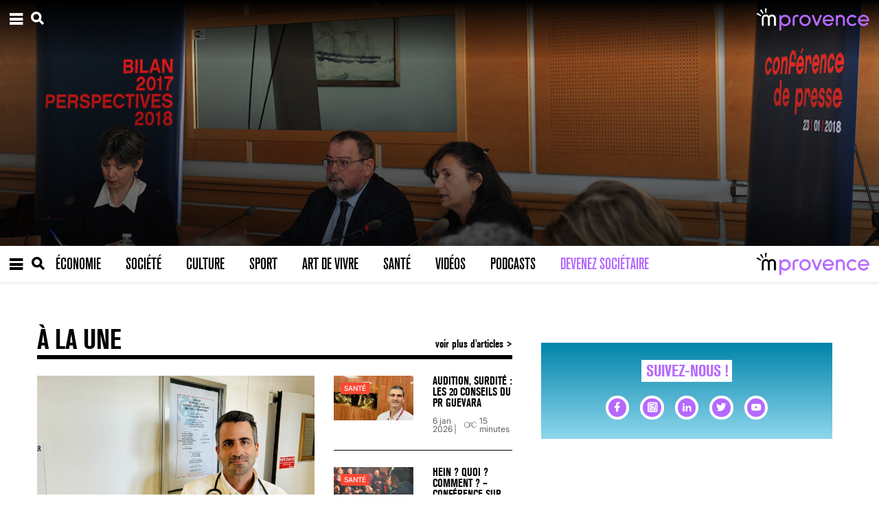

--- FILE ---
content_type: text/html; charset=UTF-8
request_url: https://mprovence.com/tag/embranchement-a-quai/
body_size: 20254
content:

<!doctype html>

<html lang="fr-FR" prefix="og: https://ogp.me/ns#">

<head>

	<meta charset="UTF-8">

	<meta name="viewport" content="width=device-width, initial-scale=1">

	<link rel="profile" href="https://gmpg.org/xfn/11">



	<link rel="preload" href="https://mprovence.com/wp-content/plugins/rate-my-post/public/css/fonts/ratemypost.ttf" type="font/ttf" as="font" crossorigin="anonymous">
<!-- Optimisation des moteurs de recherche par Rank Math - https://rankmath.com/ -->
<title>embranchement à quai Archives - MProvence</title>
<meta name="robots" content="index, follow, max-snippet:-1, max-video-preview:-1, max-image-preview:large"/>
<link rel="canonical" href="https://mprovence.com/tag/embranchement-a-quai/" />
<meta property="og:locale" content="fr_FR" />
<meta property="og:type" content="article" />
<meta property="og:title" content="embranchement à quai Archives - MProvence" />
<meta property="og:url" content="https://mprovence.com/tag/embranchement-a-quai/" />
<meta property="og:site_name" content="Mprovence" />
<meta property="og:image" content="https://mprovence.com/wp-content/uploads/2025/05/PASTILLE-LOGO-MPROVENCE.png" />
<meta property="og:image:secure_url" content="https://mprovence.com/wp-content/uploads/2025/05/PASTILLE-LOGO-MPROVENCE.png" />
<meta property="og:image:width" content="1827" />
<meta property="og:image:height" content="1826" />
<meta property="og:image:alt" content="Logo Mprovence" />
<meta property="og:image:type" content="image/png" />
<meta name="twitter:card" content="summary_large_image" />
<meta name="twitter:title" content="embranchement à quai Archives - MProvence" />
<meta name="twitter:image" content="https://mprovence.com/wp-content/uploads/2025/05/PASTILLE-LOGO-MPROVENCE.png" />
<meta name="twitter:label1" content="Articles" />
<meta name="twitter:data1" content="1" />
<script type="application/ld+json" class="rank-math-schema">{"@context":"https://schema.org","@graph":[{"@type":"Person","@id":"https://mprovence.com/#person","name":"Mprovence","image":{"@type":"ImageObject","@id":"https://mprovence.com/#logo","url":"https://mprovence.com/wp-content/uploads/2025/05/PASTILLE-LOGO-MPROVENCE.png","contentUrl":"https://mprovence.com/wp-content/uploads/2025/05/PASTILLE-LOGO-MPROVENCE.png","caption":"Mprovence","inLanguage":"fr-FR","width":"1827","height":"1826"}},{"@type":"WebSite","@id":"https://mprovence.com/#website","url":"https://mprovence.com","name":"Mprovence","alternateName":"Mprov","publisher":{"@id":"https://mprovence.com/#person"},"inLanguage":"fr-FR"},{"@type":"BreadcrumbList","@id":"https://mprovence.com/tag/embranchement-a-quai/#breadcrumb","itemListElement":[{"@type":"ListItem","position":"1","item":{"@id":"https://mprovence.com","name":"Home"}},{"@type":"ListItem","position":"2","item":{"@id":"https://mprovence.com/tag/embranchement-a-quai/","name":"embranchement \u00e0 quai"}}]},{"@type":"CollectionPage","@id":"https://mprovence.com/tag/embranchement-a-quai/#webpage","url":"https://mprovence.com/tag/embranchement-a-quai/","name":"embranchement \u00e0 quai Archives - MProvence","isPartOf":{"@id":"https://mprovence.com/#website"},"inLanguage":"fr-FR","breadcrumb":{"@id":"https://mprovence.com/tag/embranchement-a-quai/#breadcrumb"}}]}</script>
<!-- /Extension Rank Math WordPress SEO -->

<link rel='dns-prefetch' href='//public.tockify.com' />
<link rel='dns-prefetch' href='//www.google.com' />
<link rel='dns-prefetch' href='//www.googletagmanager.com' />
<link rel="alternate" type="application/rss+xml" title="MProvence &raquo; Flux" href="https://mprovence.com/feed/" />
<link rel="alternate" type="application/rss+xml" title="MProvence &raquo; Flux des commentaires" href="https://mprovence.com/comments/feed/" />
<link rel="alternate" type="application/rss+xml" title="MProvence &raquo; Flux de l’étiquette embranchement à quai" href="https://mprovence.com/tag/embranchement-a-quai/feed/" />
<style id='wp-img-auto-sizes-contain-inline-css'>
img:is([sizes=auto i],[sizes^="auto," i]){contain-intrinsic-size:3000px 1500px}
/*# sourceURL=wp-img-auto-sizes-contain-inline-css */
</style>
<style id='wp-emoji-styles-inline-css'>

	img.wp-smiley, img.emoji {
		display: inline !important;
		border: none !important;
		box-shadow: none !important;
		height: 1em !important;
		width: 1em !important;
		margin: 0 0.07em !important;
		vertical-align: -0.1em !important;
		background: none !important;
		padding: 0 !important;
	}
/*# sourceURL=wp-emoji-styles-inline-css */
</style>
<style id='wp-block-library-inline-css'>
:root{--wp-block-synced-color:#7a00df;--wp-block-synced-color--rgb:122,0,223;--wp-bound-block-color:var(--wp-block-synced-color);--wp-editor-canvas-background:#ddd;--wp-admin-theme-color:#007cba;--wp-admin-theme-color--rgb:0,124,186;--wp-admin-theme-color-darker-10:#006ba1;--wp-admin-theme-color-darker-10--rgb:0,107,160.5;--wp-admin-theme-color-darker-20:#005a87;--wp-admin-theme-color-darker-20--rgb:0,90,135;--wp-admin-border-width-focus:2px}@media (min-resolution:192dpi){:root{--wp-admin-border-width-focus:1.5px}}.wp-element-button{cursor:pointer}:root .has-very-light-gray-background-color{background-color:#eee}:root .has-very-dark-gray-background-color{background-color:#313131}:root .has-very-light-gray-color{color:#eee}:root .has-very-dark-gray-color{color:#313131}:root .has-vivid-green-cyan-to-vivid-cyan-blue-gradient-background{background:linear-gradient(135deg,#00d084,#0693e3)}:root .has-purple-crush-gradient-background{background:linear-gradient(135deg,#34e2e4,#4721fb 50%,#ab1dfe)}:root .has-hazy-dawn-gradient-background{background:linear-gradient(135deg,#faaca8,#dad0ec)}:root .has-subdued-olive-gradient-background{background:linear-gradient(135deg,#fafae1,#67a671)}:root .has-atomic-cream-gradient-background{background:linear-gradient(135deg,#fdd79a,#004a59)}:root .has-nightshade-gradient-background{background:linear-gradient(135deg,#330968,#31cdcf)}:root .has-midnight-gradient-background{background:linear-gradient(135deg,#020381,#2874fc)}:root{--wp--preset--font-size--normal:16px;--wp--preset--font-size--huge:42px}.has-regular-font-size{font-size:1em}.has-larger-font-size{font-size:2.625em}.has-normal-font-size{font-size:var(--wp--preset--font-size--normal)}.has-huge-font-size{font-size:var(--wp--preset--font-size--huge)}.has-text-align-center{text-align:center}.has-text-align-left{text-align:left}.has-text-align-right{text-align:right}.has-fit-text{white-space:nowrap!important}#end-resizable-editor-section{display:none}.aligncenter{clear:both}.items-justified-left{justify-content:flex-start}.items-justified-center{justify-content:center}.items-justified-right{justify-content:flex-end}.items-justified-space-between{justify-content:space-between}.screen-reader-text{border:0;clip-path:inset(50%);height:1px;margin:-1px;overflow:hidden;padding:0;position:absolute;width:1px;word-wrap:normal!important}.screen-reader-text:focus{background-color:#ddd;clip-path:none;color:#444;display:block;font-size:1em;height:auto;left:5px;line-height:normal;padding:15px 23px 14px;text-decoration:none;top:5px;width:auto;z-index:100000}html :where(.has-border-color){border-style:solid}html :where([style*=border-top-color]){border-top-style:solid}html :where([style*=border-right-color]){border-right-style:solid}html :where([style*=border-bottom-color]){border-bottom-style:solid}html :where([style*=border-left-color]){border-left-style:solid}html :where([style*=border-width]){border-style:solid}html :where([style*=border-top-width]){border-top-style:solid}html :where([style*=border-right-width]){border-right-style:solid}html :where([style*=border-bottom-width]){border-bottom-style:solid}html :where([style*=border-left-width]){border-left-style:solid}html :where(img[class*=wp-image-]){height:auto;max-width:100%}:where(figure){margin:0 0 1em}html :where(.is-position-sticky){--wp-admin--admin-bar--position-offset:var(--wp-admin--admin-bar--height,0px)}@media screen and (max-width:600px){html :where(.is-position-sticky){--wp-admin--admin-bar--position-offset:0px}}

/*# sourceURL=wp-block-library-inline-css */
</style><style id='wp-block-group-inline-css'>
.wp-block-group{box-sizing:border-box}:where(.wp-block-group.wp-block-group-is-layout-constrained){position:relative}
/*# sourceURL=https://mprovence.com/wp-includes/blocks/group/style.min.css */
</style>
<style id='wp-block-paragraph-inline-css'>
.is-small-text{font-size:.875em}.is-regular-text{font-size:1em}.is-large-text{font-size:2.25em}.is-larger-text{font-size:3em}.has-drop-cap:not(:focus):first-letter{float:left;font-size:8.4em;font-style:normal;font-weight:100;line-height:.68;margin:.05em .1em 0 0;text-transform:uppercase}body.rtl .has-drop-cap:not(:focus):first-letter{float:none;margin-left:.1em}p.has-drop-cap.has-background{overflow:hidden}:root :where(p.has-background){padding:1.25em 2.375em}:where(p.has-text-color:not(.has-link-color)) a{color:inherit}p.has-text-align-left[style*="writing-mode:vertical-lr"],p.has-text-align-right[style*="writing-mode:vertical-rl"]{rotate:180deg}
/*# sourceURL=https://mprovence.com/wp-includes/blocks/paragraph/style.min.css */
</style>
<style id='global-styles-inline-css'>
:root{--wp--preset--aspect-ratio--square: 1;--wp--preset--aspect-ratio--4-3: 4/3;--wp--preset--aspect-ratio--3-4: 3/4;--wp--preset--aspect-ratio--3-2: 3/2;--wp--preset--aspect-ratio--2-3: 2/3;--wp--preset--aspect-ratio--16-9: 16/9;--wp--preset--aspect-ratio--9-16: 9/16;--wp--preset--color--black: #000000;--wp--preset--color--cyan-bluish-gray: #abb8c3;--wp--preset--color--white: #ffffff;--wp--preset--color--pale-pink: #f78da7;--wp--preset--color--vivid-red: #cf2e2e;--wp--preset--color--luminous-vivid-orange: #ff6900;--wp--preset--color--luminous-vivid-amber: #fcb900;--wp--preset--color--light-green-cyan: #7bdcb5;--wp--preset--color--vivid-green-cyan: #00d084;--wp--preset--color--pale-cyan-blue: #8ed1fc;--wp--preset--color--vivid-cyan-blue: #0693e3;--wp--preset--color--vivid-purple: #9b51e0;--wp--preset--gradient--vivid-cyan-blue-to-vivid-purple: linear-gradient(135deg,rgb(6,147,227) 0%,rgb(155,81,224) 100%);--wp--preset--gradient--light-green-cyan-to-vivid-green-cyan: linear-gradient(135deg,rgb(122,220,180) 0%,rgb(0,208,130) 100%);--wp--preset--gradient--luminous-vivid-amber-to-luminous-vivid-orange: linear-gradient(135deg,rgb(252,185,0) 0%,rgb(255,105,0) 100%);--wp--preset--gradient--luminous-vivid-orange-to-vivid-red: linear-gradient(135deg,rgb(255,105,0) 0%,rgb(207,46,46) 100%);--wp--preset--gradient--very-light-gray-to-cyan-bluish-gray: linear-gradient(135deg,rgb(238,238,238) 0%,rgb(169,184,195) 100%);--wp--preset--gradient--cool-to-warm-spectrum: linear-gradient(135deg,rgb(74,234,220) 0%,rgb(151,120,209) 20%,rgb(207,42,186) 40%,rgb(238,44,130) 60%,rgb(251,105,98) 80%,rgb(254,248,76) 100%);--wp--preset--gradient--blush-light-purple: linear-gradient(135deg,rgb(255,206,236) 0%,rgb(152,150,240) 100%);--wp--preset--gradient--blush-bordeaux: linear-gradient(135deg,rgb(254,205,165) 0%,rgb(254,45,45) 50%,rgb(107,0,62) 100%);--wp--preset--gradient--luminous-dusk: linear-gradient(135deg,rgb(255,203,112) 0%,rgb(199,81,192) 50%,rgb(65,88,208) 100%);--wp--preset--gradient--pale-ocean: linear-gradient(135deg,rgb(255,245,203) 0%,rgb(182,227,212) 50%,rgb(51,167,181) 100%);--wp--preset--gradient--electric-grass: linear-gradient(135deg,rgb(202,248,128) 0%,rgb(113,206,126) 100%);--wp--preset--gradient--midnight: linear-gradient(135deg,rgb(2,3,129) 0%,rgb(40,116,252) 100%);--wp--preset--font-size--small: 13px;--wp--preset--font-size--medium: 20px;--wp--preset--font-size--large: 36px;--wp--preset--font-size--x-large: 42px;--wp--preset--spacing--20: 0.44rem;--wp--preset--spacing--30: 0.67rem;--wp--preset--spacing--40: 1rem;--wp--preset--spacing--50: 1.5rem;--wp--preset--spacing--60: 2.25rem;--wp--preset--spacing--70: 3.38rem;--wp--preset--spacing--80: 5.06rem;--wp--preset--shadow--natural: 6px 6px 9px rgba(0, 0, 0, 0.2);--wp--preset--shadow--deep: 12px 12px 50px rgba(0, 0, 0, 0.4);--wp--preset--shadow--sharp: 6px 6px 0px rgba(0, 0, 0, 0.2);--wp--preset--shadow--outlined: 6px 6px 0px -3px rgb(255, 255, 255), 6px 6px rgb(0, 0, 0);--wp--preset--shadow--crisp: 6px 6px 0px rgb(0, 0, 0);}:where(.is-layout-flex){gap: 0.5em;}:where(.is-layout-grid){gap: 0.5em;}body .is-layout-flex{display: flex;}.is-layout-flex{flex-wrap: wrap;align-items: center;}.is-layout-flex > :is(*, div){margin: 0;}body .is-layout-grid{display: grid;}.is-layout-grid > :is(*, div){margin: 0;}:where(.wp-block-columns.is-layout-flex){gap: 2em;}:where(.wp-block-columns.is-layout-grid){gap: 2em;}:where(.wp-block-post-template.is-layout-flex){gap: 1.25em;}:where(.wp-block-post-template.is-layout-grid){gap: 1.25em;}.has-black-color{color: var(--wp--preset--color--black) !important;}.has-cyan-bluish-gray-color{color: var(--wp--preset--color--cyan-bluish-gray) !important;}.has-white-color{color: var(--wp--preset--color--white) !important;}.has-pale-pink-color{color: var(--wp--preset--color--pale-pink) !important;}.has-vivid-red-color{color: var(--wp--preset--color--vivid-red) !important;}.has-luminous-vivid-orange-color{color: var(--wp--preset--color--luminous-vivid-orange) !important;}.has-luminous-vivid-amber-color{color: var(--wp--preset--color--luminous-vivid-amber) !important;}.has-light-green-cyan-color{color: var(--wp--preset--color--light-green-cyan) !important;}.has-vivid-green-cyan-color{color: var(--wp--preset--color--vivid-green-cyan) !important;}.has-pale-cyan-blue-color{color: var(--wp--preset--color--pale-cyan-blue) !important;}.has-vivid-cyan-blue-color{color: var(--wp--preset--color--vivid-cyan-blue) !important;}.has-vivid-purple-color{color: var(--wp--preset--color--vivid-purple) !important;}.has-black-background-color{background-color: var(--wp--preset--color--black) !important;}.has-cyan-bluish-gray-background-color{background-color: var(--wp--preset--color--cyan-bluish-gray) !important;}.has-white-background-color{background-color: var(--wp--preset--color--white) !important;}.has-pale-pink-background-color{background-color: var(--wp--preset--color--pale-pink) !important;}.has-vivid-red-background-color{background-color: var(--wp--preset--color--vivid-red) !important;}.has-luminous-vivid-orange-background-color{background-color: var(--wp--preset--color--luminous-vivid-orange) !important;}.has-luminous-vivid-amber-background-color{background-color: var(--wp--preset--color--luminous-vivid-amber) !important;}.has-light-green-cyan-background-color{background-color: var(--wp--preset--color--light-green-cyan) !important;}.has-vivid-green-cyan-background-color{background-color: var(--wp--preset--color--vivid-green-cyan) !important;}.has-pale-cyan-blue-background-color{background-color: var(--wp--preset--color--pale-cyan-blue) !important;}.has-vivid-cyan-blue-background-color{background-color: var(--wp--preset--color--vivid-cyan-blue) !important;}.has-vivid-purple-background-color{background-color: var(--wp--preset--color--vivid-purple) !important;}.has-black-border-color{border-color: var(--wp--preset--color--black) !important;}.has-cyan-bluish-gray-border-color{border-color: var(--wp--preset--color--cyan-bluish-gray) !important;}.has-white-border-color{border-color: var(--wp--preset--color--white) !important;}.has-pale-pink-border-color{border-color: var(--wp--preset--color--pale-pink) !important;}.has-vivid-red-border-color{border-color: var(--wp--preset--color--vivid-red) !important;}.has-luminous-vivid-orange-border-color{border-color: var(--wp--preset--color--luminous-vivid-orange) !important;}.has-luminous-vivid-amber-border-color{border-color: var(--wp--preset--color--luminous-vivid-amber) !important;}.has-light-green-cyan-border-color{border-color: var(--wp--preset--color--light-green-cyan) !important;}.has-vivid-green-cyan-border-color{border-color: var(--wp--preset--color--vivid-green-cyan) !important;}.has-pale-cyan-blue-border-color{border-color: var(--wp--preset--color--pale-cyan-blue) !important;}.has-vivid-cyan-blue-border-color{border-color: var(--wp--preset--color--vivid-cyan-blue) !important;}.has-vivid-purple-border-color{border-color: var(--wp--preset--color--vivid-purple) !important;}.has-vivid-cyan-blue-to-vivid-purple-gradient-background{background: var(--wp--preset--gradient--vivid-cyan-blue-to-vivid-purple) !important;}.has-light-green-cyan-to-vivid-green-cyan-gradient-background{background: var(--wp--preset--gradient--light-green-cyan-to-vivid-green-cyan) !important;}.has-luminous-vivid-amber-to-luminous-vivid-orange-gradient-background{background: var(--wp--preset--gradient--luminous-vivid-amber-to-luminous-vivid-orange) !important;}.has-luminous-vivid-orange-to-vivid-red-gradient-background{background: var(--wp--preset--gradient--luminous-vivid-orange-to-vivid-red) !important;}.has-very-light-gray-to-cyan-bluish-gray-gradient-background{background: var(--wp--preset--gradient--very-light-gray-to-cyan-bluish-gray) !important;}.has-cool-to-warm-spectrum-gradient-background{background: var(--wp--preset--gradient--cool-to-warm-spectrum) !important;}.has-blush-light-purple-gradient-background{background: var(--wp--preset--gradient--blush-light-purple) !important;}.has-blush-bordeaux-gradient-background{background: var(--wp--preset--gradient--blush-bordeaux) !important;}.has-luminous-dusk-gradient-background{background: var(--wp--preset--gradient--luminous-dusk) !important;}.has-pale-ocean-gradient-background{background: var(--wp--preset--gradient--pale-ocean) !important;}.has-electric-grass-gradient-background{background: var(--wp--preset--gradient--electric-grass) !important;}.has-midnight-gradient-background{background: var(--wp--preset--gradient--midnight) !important;}.has-small-font-size{font-size: var(--wp--preset--font-size--small) !important;}.has-medium-font-size{font-size: var(--wp--preset--font-size--medium) !important;}.has-large-font-size{font-size: var(--wp--preset--font-size--large) !important;}.has-x-large-font-size{font-size: var(--wp--preset--font-size--x-large) !important;}
/*# sourceURL=global-styles-inline-css */
</style>

<style id='classic-theme-styles-inline-css'>
/*! This file is auto-generated */
.wp-block-button__link{color:#fff;background-color:#32373c;border-radius:9999px;box-shadow:none;text-decoration:none;padding:calc(.667em + 2px) calc(1.333em + 2px);font-size:1.125em}.wp-block-file__button{background:#32373c;color:#fff;text-decoration:none}
/*# sourceURL=/wp-includes/css/classic-themes.min.css */
</style>
<link rel='stylesheet' id='dashicons-css' href='https://mprovence.com/wp-includes/css/dashicons.min.css?ver=6.9' media='all' />
<link rel='stylesheet' id='post-views-counter-frontend-css' href='https://mprovence.com/wp-content/plugins/post-views-counter/css/frontend.min.css?ver=1.3.12' media='all' />
<link rel='stylesheet' id='rate-my-post-css' href='https://mprovence.com/wp-content/plugins/rate-my-post/public/css/rate-my-post.css?ver=3.3.9' media='all' />
<style id='rate-my-post-inline-css'>
.rmp-widgets-container.rmp-wp-plugin.rmp-main-container {  text-align:left;}
/*# sourceURL=rate-my-post-inline-css */
</style>
<link rel='stylesheet' id='wpemfb-lightbox-css' href='https://mprovence.com/wp-content/plugins/wp-embed-facebook/templates/lightbox/css/lightbox.css?ver=3.0.10' media='all' />
<link rel='stylesheet' id='mprovence-style-css' href='https://mprovence.com/wp-content/themes/mprovence/front/assets/dist/style.css?ver=1.1.2' media='all' />
<link rel='stylesheet' id='mprovence-plugins-css' href='https://mprovence.com/wp-content/themes/mprovence/front/assets/dist/plugins.css?ver=1.1.2' media='all' />
<link rel='stylesheet' id='sib-front-css-css' href='https://mprovence.com/wp-content/plugins/mailin/css/mailin-front.css?ver=6.9' media='all' />
<script src="https://mprovence.com/wp-includes/js/jquery/jquery.min.js?ver=3.7.1" id="jquery-core-js"></script>
<script src="https://mprovence.com/wp-includes/js/jquery/jquery-migrate.min.js?ver=3.4.1" id="jquery-migrate-js"></script>
<script src="https://mprovence.com/wp-content/plugins/wp-embed-facebook/templates/lightbox/js/lightbox.min.js?ver=3.0.10" id="wpemfb-lightbox-js"></script>
<script id="wpemfb-fbjs-js-extra">
var WEF = {"local":"fr_FR","version":"v6.0","fb_id":""};
//# sourceURL=wpemfb-fbjs-js-extra
</script>
<script src="https://mprovence.com/wp-content/plugins/wp-embed-facebook/inc/js/fb.min.js?ver=3.0.10" id="wpemfb-fbjs-js"></script>

<!-- Extrait de code de la balise Google (gtag.js) ajouté par Site Kit -->
<!-- Extrait Google Analytics ajouté par Site Kit -->
<script src="https://www.googletagmanager.com/gtag/js?id=G-GRD440F8TZ" id="google_gtagjs-js" async></script>
<script id="google_gtagjs-js-after">
window.dataLayer = window.dataLayer || [];function gtag(){dataLayer.push(arguments);}
gtag("set","linker",{"domains":["mprovence.com"]});
gtag("js", new Date());
gtag("set", "developer_id.dZTNiMT", true);
gtag("config", "G-GRD440F8TZ");
//# sourceURL=google_gtagjs-js-after
</script>
<script id="sib-front-js-js-extra">
var sibErrMsg = {"invalidMail":"Veuillez entrer une adresse e-mail valide.","requiredField":"Veuillez compl\u00e9ter les champs obligatoires.","invalidDateFormat":"Veuillez entrer une date valide.","invalidSMSFormat":"Veuillez entrer une num\u00e9ro de t\u00e9l\u00e9phone valide."};
var ajax_sib_front_object = {"ajax_url":"https://mprovence.com/wp-admin/admin-ajax.php","ajax_nonce":"98c849828a","flag_url":"https://mprovence.com/wp-content/plugins/mailin/img/flags/"};
//# sourceURL=sib-front-js-js-extra
</script>
<script src="https://mprovence.com/wp-content/plugins/mailin/js/mailin-front.js?ver=1748259858" id="sib-front-js-js"></script>
<link rel="https://api.w.org/" href="https://mprovence.com/wp-json/" /><link rel="alternate" title="JSON" type="application/json" href="https://mprovence.com/wp-json/wp/v2/tags/192" /><link rel="EditURI" type="application/rsd+xml" title="RSD" href="https://mprovence.com/xmlrpc.php?rsd" />
<meta name="generator" content="WordPress 6.9" />
<meta name="generator" content="Site Kit by Google 1.170.0" />      <meta name="onesignal" content="wordpress-plugin"/>
            <script>

      window.OneSignal = window.OneSignal || [];

      OneSignal.push( function() {
        OneSignal.SERVICE_WORKER_UPDATER_PATH = 'OneSignalSDKUpdaterWorker.js';
                      OneSignal.SERVICE_WORKER_PATH = 'OneSignalSDKWorker.js';
                      OneSignal.SERVICE_WORKER_PARAM = { scope: '/wp-content/plugins/onesignal-free-web-push-notifications/sdk_files/push/onesignal/' };
        OneSignal.setDefaultNotificationUrl("https://mprovence.com");
        var oneSignal_options = {};
        window._oneSignalInitOptions = oneSignal_options;

        oneSignal_options['wordpress'] = true;
oneSignal_options['appId'] = 'eb05046f-96fe-4ef9-8d0f-12f92173eb4a';
oneSignal_options['allowLocalhostAsSecureOrigin'] = true;
oneSignal_options['welcomeNotification'] = { };
oneSignal_options['welcomeNotification']['title'] = "MProvence";
oneSignal_options['welcomeNotification']['message'] = "Merci de votre abonnement !";
oneSignal_options['path'] = "https://mprovence.com/wp-content/plugins/onesignal-free-web-push-notifications/sdk_files/";
oneSignal_options['safari_web_id'] = "web.onesignal.auto.1a908d8f-b1c2-454b-a8c2-6bb9d82d2555";
oneSignal_options['promptOptions'] = { };
oneSignal_options['promptOptions']['actionMessage'] = "Nous souhaiterions vous envoyer des notifications. Vous pouvez vous désinscrire à tout moment.";
oneSignal_options['promptOptions']['exampleNotificationTitleDesktop'] = "MProvence";
oneSignal_options['promptOptions']['exampleNotificationMessageDesktop'] = "Merci de votre abonnement !";
oneSignal_options['promptOptions']['exampleNotificationTitleMobile'] = "Mprovence";
oneSignal_options['promptOptions']['exampleNotificationMessageMobile'] = "Merci de votre abonnement !";
oneSignal_options['promptOptions']['exampleNotificationCaption'] = "Vous pouvez vous désinscrire à tout moment";
oneSignal_options['promptOptions']['acceptButtonText'] = "Accepter";
oneSignal_options['promptOptions']['cancelButtonText'] = "Non merci";
oneSignal_options['promptOptions']['autoAcceptTitle'] = "Cliquez sur accepter";
                OneSignal.init(window._oneSignalInitOptions);
                OneSignal.showSlidedownPrompt();      });

      function documentInitOneSignal() {
        var oneSignal_elements = document.getElementsByClassName("OneSignal-prompt");

        var oneSignalLinkClickHandler = function(event) { OneSignal.push(['registerForPushNotifications']); event.preventDefault(); };        for(var i = 0; i < oneSignal_elements.length; i++)
          oneSignal_elements[i].addEventListener('click', oneSignalLinkClickHandler, false);
      }

      if (document.readyState === 'complete') {
           documentInitOneSignal();
      }
      else {
           window.addEventListener("load", function(event){
               documentInitOneSignal();
          });
      }
    </script>
<link rel="icon" href="https://mprovence.com/wp-content/uploads/2021/11/cropped-MicrosoftTeams-image-32x32.png" sizes="32x32" />
<link rel="icon" href="https://mprovence.com/wp-content/uploads/2021/11/cropped-MicrosoftTeams-image-192x192.png" sizes="192x192" />
<link rel="apple-touch-icon" href="https://mprovence.com/wp-content/uploads/2021/11/cropped-MicrosoftTeams-image-180x180.png" />
<meta name="msapplication-TileImage" content="https://mprovence.com/wp-content/uploads/2021/11/cropped-MicrosoftTeams-image-270x270.png" />

</head>



<body class="archive tag tag-embranchement-a-quai tag-192 wp-theme-mprovence hfeed no-sidebar">


<div id="page" class="site">





	<header id="masthead" class="site-header">

		<div class="container-fluid p-0">

			
        

<div class="cover_wrapper">

	<div class="cover_header container-fluid justify-content-between align-items-center d-flex flex-row-reverse flex-md-row">

		<div class="d-flex align-items-center flex-row-reverse flex-md-row"> 
			<button class="open-menu">
				<i class="icon icon-menu-burger"></i>
			</button>
			<button class="mr-2 no-style" data-toggle="modal" data-target="#searchModal">
				<i class="icon icon-loupe"></i>
			</button>
		</div>



		<div>
			
					<a href="https://mprovence.com/" rel="home">

						<img src="https://mprovence.com/wp-content/uploads/2021/11/mp_white.png" alt="" class="cover_header_logo"/>

					</a> 

					</div> 
	</div>

	

	<div class="cover_post">

					<div class="cover_thumb cover_thumb_overlay">
				<img width="1200" height="605" src="https://mprovence.com/wp-content/uploads/2018/02/conf_presse_2018_banniere.jpg" class="attachment-home-header size-home-header wp-post-image" alt="" decoding="async" fetchpriority="high" srcset="https://mprovence.com/wp-content/uploads/2018/02/conf_presse_2018_banniere.jpg 1200w, https://mprovence.com/wp-content/uploads/2018/02/conf_presse_2018_banniere-300x151.jpg 300w, https://mprovence.com/wp-content/uploads/2018/02/conf_presse_2018_banniere-1024x516.jpg 1024w, https://mprovence.com/wp-content/uploads/2018/02/conf_presse_2018_banniere-768x387.jpg 768w" sizes="(max-width: 1200px) 100vw, 1200px" />			</div>
		

		
	</div>

</div>  
			<div id="Fixedheader" class="main_header">
	<div class="container-fluid d-flex justify-content-between align-items-center flex-row-reverse flex-md-row">

		<div class="main_header_actions flex-shrink-0 d-flex justify-content-between align-items-center flex-row-reverse flex-md-row">
			<button class="open-menu">
				<i class="icon icon-menu-burger"></i>
			</button>
			<button data-toggle="modal" data-target="#searchModal">
				<i class="icon icon-loupe"></i>
			</button>
		</div>

		<div class="w-100 d-none d-md-block">

			<div class="menu-menu-container"><ul id="primary-menu" class="menu"><li id="menu-item-124" class="economie menu-item menu-item-type-taxonomy menu-item-object-category menu-item-124"><a href="https://mprovence.com/category/economie/">Économie</a></li>
<li id="menu-item-125" class="societe menu-item menu-item-type-taxonomy menu-item-object-category menu-item-125"><a href="https://mprovence.com/category/societe/">Société</a></li>
<li id="menu-item-126" class="culture menu-item menu-item-type-taxonomy menu-item-object-category menu-item-126"><a href="https://mprovence.com/category/culture/">Culture</a></li>
<li id="menu-item-127" class="sport menu-item menu-item-type-taxonomy menu-item-object-category menu-item-127"><a href="https://mprovence.com/category/sport/">Sport</a></li>
<li id="menu-item-123" class="art_vivre menu-item menu-item-type-taxonomy menu-item-object-category menu-item-123"><a href="https://mprovence.com/category/art-de-vivre/">Art de vivre</a></li>
<li id="menu-item-8171" class="sante menu-item menu-item-type-taxonomy menu-item-object-category menu-item-has-children menu-item-8171"><a href="https://mprovence.com/category/sante/">Santé</a>
<ul class="sub-menu">
	<li id="menu-item-19430" class="menu-item menu-item-type-taxonomy menu-item-object-category menu-item-19430"><a href="https://mprovence.com/category/plus-bleu-le-printemps/">Plus Bleu Le Printemps !</a></li>
	<li id="menu-item-19429" class="menu-item menu-item-type-taxonomy menu-item-object-category menu-item-19429"><a href="https://mprovence.com/category/la-prostate-parlons-en-2/">La prostate parlons-en !</a></li>
	<li id="menu-item-19329" class="menu-item menu-item-type-taxonomy menu-item-object-category menu-item-19329"><a href="https://mprovence.com/category/a-pleins-poumons/">À Pleins Poumons</a></li>
	<li id="menu-item-19431" class="menu-item menu-item-type-taxonomy menu-item-object-category menu-item-19431"><a href="https://mprovence.com/category/votre-coeur-et-vos-arteres-ont-besoin-de-vous/">Vos artères et votre coeur ont besoin de vous</a></li>
</ul>
</li>
<li id="menu-item-128" class="video menu-item menu-item-type-taxonomy menu-item-object-category menu-item-128"><a href="https://mprovence.com/category/videos/">Vidéos</a></li>
<li id="menu-item-129" class="podcast menu-item menu-item-type-taxonomy menu-item-object-category menu-item-129"><a href="https://mprovence.com/category/podcasts/">Podcasts</a></li>
<li id="menu-item-131" class="become_member menu-item menu-item-type-post_type menu-item-object-page menu-item-131"><a href="https://mprovence.com/devenir-membre/">Devenez sociétaire</a></li>
</ul></div>
		</div>

		

		
			<div class="flex-shrink-0">

				<a href="https://mprovence.com/" rel="home" class="main_header_logo">

					<img src="https://mprovence.com/wp-content/uploads/2021/11/mp_back.png" alt="" />

				</a>

			</div>

		 

	</div> 
</div> 			<div class="bottom-header"><section id="block-61" class="widget widget_block header-sidebar"><div class="ads_widget"><ins data-revive-zoneid="11089" data-revive-id="727bec5e09208690b050ccfc6a45d384"></ins>
        <script async src="https://servedby.revive-adserver.net/asyncjs.php/asyncjs.php"></script></div></div></section></div>
		</div>



	</header><!-- #masthead -->



	<div class="left_menu_wrapper">
<div id="menu-left" class="left_menu">

	<form action="https://mprovence.com" method="get" role="search" class="w-100">
		<div class="left_menu_head d-flex align-items-center">
			<div class="left_menu_head_action d-flex align-items-center justify-content-start justify-content-sm-center flex-row-reverse flex-sm-row flex-shrink-0">
				<button id="close-drawer" class="p-0 border-0 w-auto"><i class="icon icon-close"></i></button>
				<button type="submit" class="border-0"><i class="icon icon-loupe"></i></button>
			</div>
			<input type="text" class="form-control border-0 w-100" name="s" placeholder="Mots clés..." />
		</div>
	</form>

	<div class="left_menu_body">
		<div class="menu-menu-left-container"><ul id="menu-menu-left" class="menu"><li id="menu-item-161" class="accueil menu-item menu-item-type-post_type menu-item-object-page menu-item-home menu-item-161"><a href="https://mprovence.com/">Accueil</a></li>
<li id="menu-item-154" class="economie menu-item menu-item-type-taxonomy menu-item-object-category menu-item-154"><a href="https://mprovence.com/category/economie/">Economie</a></li>
<li id="menu-item-155" class="societe menu-item menu-item-type-taxonomy menu-item-object-category menu-item-155"><a href="https://mprovence.com/category/societe/">société</a></li>
<li id="menu-item-156" class="culture menu-item menu-item-type-taxonomy menu-item-object-category menu-item-156"><a href="https://mprovence.com/category/culture/">culture</a></li>
<li id="menu-item-157" class="sport menu-item menu-item-type-taxonomy menu-item-object-category menu-item-157"><a href="https://mprovence.com/category/sport/">sport</a></li>
<li id="menu-item-153" class="art_vivre menu-item menu-item-type-taxonomy menu-item-object-category menu-item-153"><a href="https://mprovence.com/category/art-de-vivre/">art de vivre</a></li>
<li id="menu-item-8181" class="sante menu-item menu-item-type-taxonomy menu-item-object-category menu-item-has-children menu-item-8181"><a href="https://mprovence.com/category/sante/">Santé</a>
<ul class="sub-menu">
	<li id="menu-item-17671" class="menu-item menu-item-type-taxonomy menu-item-object-category menu-item-17671"><a href="https://mprovence.com/category/la-prostate-parlons-en/">Prostache 2022</a></li>
	<li id="menu-item-19332" class="menu-item menu-item-type-taxonomy menu-item-object-category menu-item-19332"><a href="https://mprovence.com/category/votre-coeur-et-vos-arteres-ont-besoin-de-vous/">Vos artères et votre coeur ont besoin de vous</a></li>
	<li id="menu-item-19427" class="menu-item menu-item-type-taxonomy menu-item-object-category menu-item-19427"><a href="https://mprovence.com/category/la-prostate-parlons-en-2/">La prostate parlons-en !</a></li>
	<li id="menu-item-19428" class="menu-item menu-item-type-taxonomy menu-item-object-category menu-item-19428"><a href="https://mprovence.com/category/plus-bleu-le-printemps/">Plus Bleu Le Printemps !</a></li>
</ul>
</li>
<li id="menu-item-19330" class="menu-item menu-item-type-taxonomy menu-item-object-category menu-item-19330"><a href="https://mprovence.com/category/a-pleins-poumons/">À Pleins Poumons</a></li>
<li id="menu-item-158" class="video menu-item menu-item-type-taxonomy menu-item-object-category menu-item-158"><a href="https://mprovence.com/category/videos/">vidéos</a></li>
<li id="menu-item-159" class="podcast menu-item menu-item-type-taxonomy menu-item-object-category menu-item-159"><a href="https://mprovence.com/category/podcasts/">podcasts</a></li>
</ul></div>		<div class="left_menu_foot">
		  <section id="block-28" class="widget widget_block left-sidebar">
<div class="wp-block-group"><div class="wp-block-group__inner-container is-layout-flow wp-block-group-is-layout-flow"></div></div>
</section><section id="block-19" class="widget widget_block widget_text left-sidebar">
<p class="mb-2">Abonnez-vous à notre Newsletter</p>
</section><section id="block-23" class="widget widget_block left-sidebar">			<form id="sib_signup_form_1" method="post" class="sib_signup_form">
				<div class="sib_loader" style="display:none;"><img
							src="https://mprovence.com/wp-includes/images/spinner.gif" alt="loader"></div>
				<input type="hidden" name="sib_form_action" value="subscribe_form_submit">
				<input type="hidden" name="sib_form_id" value="1">
                <input type="hidden" name="sib_form_alert_notice" value="Remplissez ce champ s’il vous plaît">
                <input type="hidden" name="sib_security" value="98c849828a">
				<div class="sib_signup_box_inside_1">
					<div style="/*display:none*/" class="sib_msg_disp">
					</div>
                    					<p class="sib-email-area">
    Email Address*
    <input type="email" class="sib-email-area" name="email" required="required">
</p>
<p class="sib-NAME-area">
    Name
    <input type="text" class="sib-NAME-area" name="NAME">
</p>
<p>
    <input type="submit" class="sib-default-btn" value="Subscribe">
</p>
				</div>
			</form>
			<style>
				form#sib_signup_form_1 p.sib-alert-message {
    padding: 6px 12px;
    margin-bottom: 20px;
    border: 1px solid transparent;
    border-radius: 4px;
    -webkit-box-sizing: border-box;
    -moz-box-sizing: border-box;
    box-sizing: border-box;
}
form#sib_signup_form_1 p.sib-alert-message-error {
    background-color: #f2dede;
    border-color: #ebccd1;
    color: #a94442;
}
form#sib_signup_form_1 p.sib-alert-message-success {
    background-color: #dff0d8;
    border-color: #d6e9c6;
    color: #3c763d;
}
form#sib_signup_form_1 p.sib-alert-message-warning {
    background-color: #fcf8e3;
    border-color: #faebcc;
    color: #8a6d3b;
}
			</style>
			</section><section id="block-29" class="widget widget_block left-sidebar"><h2 class="widget-title">SUIVEZ-NOUS !</h2>
<div class="links-rs">
<div><a href="https://www.facebook.com/mprovence13" target="_blank" title="facebook"><i class="icon-facebook"></i></a></div>
<div><a href="https://www.instagram.com/mprovence13/" target="_blank" title="instagram"><i class="icon-instagram"></i></a></div>
<div><a href="https://www.linkedin.com/company-beta/11043152/" target="_blank" title="linkdin"><i class="icon-linkedin"></i></a></div>
<div><a href="https://twitter.com/mProvence13" target="_blank" title="twitter"><i class="icon-twitter"></i></a></div>
<div><a href="https://www.youtube.com/channel/UCUy7qCnb5Je7tkAc14iEAIg" target="_blank" title="youtube"><i class="icon-youtube"></i></a></div>
</div></section>		</div>
	</div>

</div>
</div>


	<!-- Modal Recherche -->

	<div class="modal fade" id="searchModal" tabindex="-1" role="dialog" aria-labelledby="searchModalLabel" aria-hidden="true">

	<div class="modal-dialog" role="document">

		<div class="modal-content">

		<div class="modal-header">
		
			<h3 class="modal-title" id="exampleModalLabel">Recherche</h3>

			<button type="button" class="close" data-dismiss="modal" aria-label="Close">

			<span aria-hidden="true">&times;</span>

			</button>

		</div>

		<div class="modal-body">

			<form action="https://mprovence.com" method="get" role="search">
				<input type="text" class="form-control border mb-3" name="s" placeholder="Mots clés..." />
				<button type="submit" class="btn btn-lg btn-dark border-0 w-100 rounded-0">Rechercher</button>
			</form>

		</div> 

		</div>

	</div>

	</div>
	<div class="site-main container">
		<div class="row">
	<main id="primary" class="site-main col-10 col-md-6">
			
	<div class="w-100 category ">

		<div class="block position-relative">

			
				<div class="block-head">
									
					<h3 class="title ">À LA UNE</h3>

					
									</div>

			<div class="block-content tab-content" id="w-100 category Content">
			<div class="row  tab-pane fade show active" id="">

			<div class="col-10 col-md-6">
			<div class="post post-block post_lg overlay">
	<div class="row">

		<div class="col-10">
		<a href="https://mprovence.com/prevenir-et-soigner-la-bpco-redoutable-maladie-des-poumons/" title="Prévenir et soigner la BPCO, redoutable maladie des poumons" class="post_thumb">
			<img width="2394" height="1750" src="https://mprovence.com/wp-content/uploads/2025/12/ALAIN-PALOT-4-scaled-e1767104318834.jpeg" class="attachment-home-header size-home-header wp-post-image" alt="" decoding="async" srcset="https://mprovence.com/wp-content/uploads/2025/12/ALAIN-PALOT-4-scaled-e1767104318834.jpeg 2394w, https://mprovence.com/wp-content/uploads/2025/12/ALAIN-PALOT-4-scaled-e1767104318834-300x219.jpeg 300w, https://mprovence.com/wp-content/uploads/2025/12/ALAIN-PALOT-4-scaled-e1767104318834-1024x749.jpeg 1024w, https://mprovence.com/wp-content/uploads/2025/12/ALAIN-PALOT-4-scaled-e1767104318834-768x561.jpeg 768w, https://mprovence.com/wp-content/uploads/2025/12/ALAIN-PALOT-4-scaled-e1767104318834-1536x1123.jpeg 1536w, https://mprovence.com/wp-content/uploads/2025/12/ALAIN-PALOT-4-scaled-e1767104318834-2048x1497.jpeg 2048w" sizes="(max-width: 2394px) 100vw, 2394px" />		</a>
	</div>

	<div class="post_info col-10">
		<h3 class="post_title sante" >
			<a href="https://mprovence.com/prevenir-et-soigner-la-bpco-redoutable-maladie-des-poumons/" title="Prévenir et soigner la BPCO, redoutable maladie des poumons">
				Prévenir et soigner la BPCO, redoutable maladie des poumons			</a>
		</h3>
		
				<div class="post_desc">
			Les maladies respiratoires sont courantes et parfois très graves si l&rsquo;on songe évidemment au cancer le plus mortel, le cancer du poumon, mais également à l&rsquo;asthme ou à la BPCO. Or on a le sentiment que cette maladie des poumons progresse notamment en raison des conséquences du tabagisme qui reste particulièrement élevé dans notre région		</div>
				
				<div class="post_data d-flex align-items-center">
						<a href="https://mprovence.com/category/sante/" class="post_cat sante" title="Santé">
				Santé			</a>
						<ul class="list-unstyled d-flex align-items-center mb-0">
				<li class="post_info_item post_date">12 Jan 2026</li>
				<li class="post_info_item post_views d-flex align-items-center">
					<i class="icon-lunettes"></i>
					<span><span class="span-reading-time rt-reading-time"><span class="rt-label rt-prefix"></span> <span class="rt-time"> 8</span> <span class="rt-label rt-postfix">minutes</span></span></span>
				</li>
			</ul>
		</div>
			</div>

	</div>
</div>			</div>

			<div class="col-10 col-md-4 position-static">
				<div class="post_list ">
				<div class="post sante post_sm post-24395">
	<div class="row">

				<div class="col-5">
			<a href="https://mprovence.com/audition-surdite-les-20-conseils-du-pr-guevara/" title="Audition, surdité : les 20 conseils du Pr Guevara" class="post_thumb">
				<img width="2560" height="1920" src="https://mprovence.com/wp-content/uploads/2026/01/NICOLAS-GUEVARA-ORL-NICE-2-scaled.jpeg" class="attachment-home-header size-home-header wp-post-image" alt="" decoding="async" srcset="https://mprovence.com/wp-content/uploads/2026/01/NICOLAS-GUEVARA-ORL-NICE-2-scaled.jpeg 2560w, https://mprovence.com/wp-content/uploads/2026/01/NICOLAS-GUEVARA-ORL-NICE-2-300x225.jpeg 300w, https://mprovence.com/wp-content/uploads/2026/01/NICOLAS-GUEVARA-ORL-NICE-2-1024x768.jpeg 1024w, https://mprovence.com/wp-content/uploads/2026/01/NICOLAS-GUEVARA-ORL-NICE-2-768x576.jpeg 768w, https://mprovence.com/wp-content/uploads/2026/01/NICOLAS-GUEVARA-ORL-NICE-2-1536x1152.jpeg 1536w, https://mprovence.com/wp-content/uploads/2026/01/NICOLAS-GUEVARA-ORL-NICE-2-2048x1536.jpeg 2048w" sizes="(max-width: 2560px) 100vw, 2560px" />			</a>
		</div>

		<div class="post_info col-5">
			<h3 class="post_title sante" >
				<a href="https://mprovence.com/audition-surdite-les-20-conseils-du-pr-guevara/" title="Audition, surdité : les 20 conseils du Pr Guevara">
					Audition, surdité : les 20 conseils du Pr Guevara				</a>
			</h3>

						<div class="post_desc">
				La perte d&rsquo;audition toucherait la moitié des plus de 75 ans mais elle survient parfois bien plus tôt. On dit également que la génération Z qui a entre 15 et 30 ans serait menacée par une surdité précoce à cause du port fréquent des écouteurs et des concerts à répétition. Malheureusement ces troubles sont souvent			</div>
						
						<div class="post_data d-flex align-items-center">
								<a href="https://mprovence.com/category/sante/" class="post_cat sante" title="Santé">
					Santé				</a>
								<ul class="list-unstyled d-flex align-items-center mb-0">
					<li class="post_info_item post_date">6 Jan 2026</li>
					<li class="post_info_item post_views d-flex align-items-center">
						<i class="icon-lunettes"></i>
						<span><span class="span-reading-time rt-reading-time"><span class="rt-label rt-prefix"></span> <span class="rt-time"> 15</span> <span class="rt-label rt-postfix">minutes</span></span></span>
					</li>
				</ul>
			</div>
					</div>

	</div>
</div><div class="post sante post_sm post-24582">
	<div class="row">

				<div class="col-5">
			<a href="https://mprovence.com/conference-audition-nice/" title="Hein ? Quoi ? Comment ? – Conférence sur les troubles de l’audition et la surdité à Nice" class="post_thumb">
				<img width="2560" height="1707" src="https://mprovence.com/wp-content/uploads/2025/12/IMG_6429-scaled.webp" class="attachment-home-header size-home-header wp-post-image" alt="Salle de conférence Stockfish" decoding="async" srcset="https://mprovence.com/wp-content/uploads/2025/12/IMG_6429-scaled.webp 2560w, https://mprovence.com/wp-content/uploads/2025/12/IMG_6429-300x200.webp 300w, https://mprovence.com/wp-content/uploads/2025/12/IMG_6429-1024x683.webp 1024w, https://mprovence.com/wp-content/uploads/2025/12/IMG_6429-768x512.webp 768w, https://mprovence.com/wp-content/uploads/2025/12/IMG_6429-1536x1024.webp 1536w, https://mprovence.com/wp-content/uploads/2025/12/IMG_6429-2048x1365.webp 2048w" sizes="(max-width: 2560px) 100vw, 2560px" />			</a>
		</div>

		<div class="post_info col-5">
			<h3 class="post_title sante" >
				<a href="https://mprovence.com/conference-audition-nice/" title="Hein ? Quoi ? Comment ? – Conférence sur les troubles de l’audition et la surdité à Nice">
					Hein ? Quoi ? Comment ? – Conférence sur les troubles de l’audition et la surdité à Nice				</a>
			</h3>

						<div class="post_desc">
				Otites chez l’enfant, écouteurs chez les jeunes, presbyacousie après 60 ans : les troubles de l’audition concernent tous les âges. Pour informer, prévenir et répondre aux questions du public, MProvence organise une conférence dédiée aux troubles de l’audition à Nice, en présence des spécialistes du CHU de Nice. Pourquoi venir à la conférence ? Apprendre			</div>
						
						<div class="post_data d-flex align-items-center">
								<a href="https://mprovence.com/category/sante/" class="post_cat sante" title="Santé">
					Santé				</a>
								<ul class="list-unstyled d-flex align-items-center mb-0">
					<li class="post_info_item post_date">23 Déc 2025</li>
					<li class="post_info_item post_views d-flex align-items-center">
						<i class="icon-lunettes"></i>
						<span><span class="span-reading-time rt-reading-time"><span class="rt-label rt-prefix"></span> <span class="rt-time"> 2</span> <span class="rt-label rt-postfix">minutes</span></span></span>
					</li>
				</ul>
			</div>
					</div>

	</div>
</div><div class="post autre post_sm post-24579">
	<div class="row">

				<div class="col-5">
			<a href="https://mprovence.com/conference-audition-aix-en-provence/" title="Hein ? Quoi ? Comment ? – Conférence sur les troubles de l’audition et la surdité à Aix-en-Provence" class="post_thumb">
				<img width="742" height="440" src="https://mprovence.com/wp-content/uploads/2025/12/005PNG_619537176788f.png" class="attachment-home-header size-home-header wp-post-image" alt="Conférence audition Aix-en-Provence – 4 février 2026" decoding="async" srcset="https://mprovence.com/wp-content/uploads/2025/12/005PNG_619537176788f.png 742w, https://mprovence.com/wp-content/uploads/2025/12/005PNG_619537176788f-300x178.png 300w" sizes="(max-width: 742px) 100vw, 742px" />			</a>
		</div>

		<div class="post_info col-5">
			<h3 class="post_title autre" >
				<a href="https://mprovence.com/conference-audition-aix-en-provence/" title="Hein ? Quoi ? Comment ? – Conférence sur les troubles de l’audition et la surdité à Aix-en-Provence">
					Hein ? Quoi ? Comment ? – Conférence sur les troubles de l’audition et la surdité à Aix-en-Provence				</a>
			</h3>

						<div class="post_desc">
				Pourquoi venir à la conférence ? Apprendre à reconnaître les premiers signes qui doivent alerter, surtout à partir de 60 ans Protéger l’audition des enfants et des adolescents Modifier son hygiène de vie (malbouffe, maladies rénales, smartphone&#8230;) pour éviter la surdité Savoir quand consulter et vers qui se tourner Comprendre les solutions d’aujourd’hui : aides			</div>
						
						<div class="post_data d-flex align-items-center">
								<a href="https://mprovence.com/category/autre/" class="post_cat autre" title="autre">
					autre				</a>
								<ul class="list-unstyled d-flex align-items-center mb-0">
					<li class="post_info_item post_date">23 Déc 2025</li>
					<li class="post_info_item post_views d-flex align-items-center">
						<i class="icon-lunettes"></i>
						<span><span class="span-reading-time rt-reading-time"><span class="rt-label rt-prefix"></span> <span class="rt-time"> 2</span> <span class="rt-label rt-postfix">minutes</span></span></span>
					</li>
				</ul>
			</div>
					</div>

	</div>
</div><div class="post sante post_sm post-24576">
	<div class="row">

				<div class="col-5">
			<a href="https://mprovence.com/conference-audition-marseille/" title="Conférence audition Marseille au Pharo 11 février 2026" class="post_thumb">
				<img width="760" height="475" src="https://mprovence.com/wp-content/uploads/2025/10/DIRCOM-Aix-Marseille-universite-Pharo_0.jpg" class="attachment-home-header size-home-header wp-post-image" alt="Conférence audition Marseille au Pharo 11 février 2026" decoding="async" srcset="https://mprovence.com/wp-content/uploads/2025/10/DIRCOM-Aix-Marseille-universite-Pharo_0.jpg 760w, https://mprovence.com/wp-content/uploads/2025/10/DIRCOM-Aix-Marseille-universite-Pharo_0-300x188.jpg 300w" sizes="(max-width: 760px) 100vw, 760px" />			</a>
		</div>

		<div class="post_info col-5">
			<h3 class="post_title sante" >
				<a href="https://mprovence.com/conference-audition-marseille/" title="Conférence audition Marseille au Pharo 11 février 2026">
					Conférence audition Marseille au Pharo 11 février 2026				</a>
			</h3>

						<div class="post_desc">
				Pourquoi venir à la conférence ? Apprendre à reconnaître les premiers signes qui doivent alerter surtout à partir de 60 ans Protéger l’audition des enfants et des adolescents Modifier son hygiène de vie (malbouffe, maladies rénales, smartphone&#8230;) pour éviter la surdité Savoir quand consulter et vers qui se tourner Comprendre les solutions d’aujourd’hui : aides			</div>
						
						<div class="post_data d-flex align-items-center">
								<a href="https://mprovence.com/category/sante/" class="post_cat sante" title="Santé">
					Santé				</a>
								<ul class="list-unstyled d-flex align-items-center mb-0">
					<li class="post_info_item post_date">23 Déc 2025</li>
					<li class="post_info_item post_views d-flex align-items-center">
						<i class="icon-lunettes"></i>
						<span><span class="span-reading-time rt-reading-time"><span class="rt-label rt-prefix"></span> <span class="rt-time"> 2</span> <span class="rt-label rt-postfix">minutes</span></span></span>
					</li>
				</ul>
			</div>
					</div>

	</div>
</div><div class="post sante post_sm post-24545">
	<div class="row">

				<div class="col-5">
			<a href="https://mprovence.com/greffe-de-rein-on-etait-au-bloc-operatoire/" title="Greffe de rein : on était au bloc opératoire !" class="post_thumb">
				<img width="2560" height="1707" src="https://mprovence.com/wp-content/uploads/2025/12/DSC0519-scaled.jpg" class="attachment-home-header size-home-header wp-post-image" alt="" decoding="async" srcset="https://mprovence.com/wp-content/uploads/2025/12/DSC0519-scaled.jpg 2560w, https://mprovence.com/wp-content/uploads/2025/12/DSC0519-300x200.jpg 300w, https://mprovence.com/wp-content/uploads/2025/12/DSC0519-1024x683.jpg 1024w, https://mprovence.com/wp-content/uploads/2025/12/DSC0519-768x512.jpg 768w, https://mprovence.com/wp-content/uploads/2025/12/DSC0519-1536x1024.jpg 1536w, https://mprovence.com/wp-content/uploads/2025/12/DSC0519-2048x1365.jpg 2048w" sizes="(max-width: 2560px) 100vw, 2560px" />			</a>
		</div>

		<div class="post_info col-5">
			<h3 class="post_title sante" >
				<a href="https://mprovence.com/greffe-de-rein-on-etait-au-bloc-operatoire/" title="Greffe de rein : on était au bloc opératoire !">
					Greffe de rein : on était au bloc opératoire !				</a>
			</h3>

						<div class="post_desc">
				À la fin de l&rsquo;année 2025, 880 patients &#8211; dont 32 enfants &#8211; figuraient sur la liste d’attente pour une greffe de rein, de cœur, de foie ou de poumon dans les Bouches-du-Rhône. Ces transplantations sont réalisées dans les hôpitaux marseillais. &nbsp; Dans le cadre d&rsquo;un projet professionnel tuteuré par Philippe Schmit, Mathilde Bonal et			</div>
						
						<div class="post_data d-flex align-items-center">
								<a href="https://mprovence.com/category/sante/" class="post_cat sante" title="Santé">
					Santé				</a>
								<ul class="list-unstyled d-flex align-items-center mb-0">
					<li class="post_info_item post_date">22 Déc 2025</li>
					<li class="post_info_item post_views d-flex align-items-center">
						<i class="icon-lunettes"></i>
						<span><span class="span-reading-time rt-reading-time"><span class="rt-label rt-prefix"></span> <span class="rt-time"> 6</span> <span class="rt-label rt-postfix">minutes</span></span></span>
					</li>
				</ul>
			</div>
					</div>

	</div>
</div><div class="post sante post_sm post-24416">
	<div class="row">

				<div class="col-5">
			<a href="https://mprovence.com/10-astuces-pour-profiter-des-repas-de-fetes/" title="10 astuces pour profiter des repas de fêtes" class="post_thumb">
				<img width="2440" height="1882" src="https://mprovence.com/wp-content/uploads/2025/12/VALERIE-OULES-GUIEU-2-scaled-e1765207172596.jpg" class="attachment-home-header size-home-header wp-post-image" alt="" decoding="async" srcset="https://mprovence.com/wp-content/uploads/2025/12/VALERIE-OULES-GUIEU-2-scaled-e1765207172596.jpg 2440w, https://mprovence.com/wp-content/uploads/2025/12/VALERIE-OULES-GUIEU-2-scaled-e1765207172596-300x231.jpg 300w, https://mprovence.com/wp-content/uploads/2025/12/VALERIE-OULES-GUIEU-2-scaled-e1765207172596-1024x790.jpg 1024w, https://mprovence.com/wp-content/uploads/2025/12/VALERIE-OULES-GUIEU-2-scaled-e1765207172596-768x592.jpg 768w, https://mprovence.com/wp-content/uploads/2025/12/VALERIE-OULES-GUIEU-2-scaled-e1765207172596-1536x1185.jpg 1536w, https://mprovence.com/wp-content/uploads/2025/12/VALERIE-OULES-GUIEU-2-scaled-e1765207172596-2048x1580.jpg 2048w" sizes="(max-width: 2440px) 100vw, 2440px" />			</a>
		</div>

		<div class="post_info col-5">
			<h3 class="post_title sante" >
				<a href="https://mprovence.com/10-astuces-pour-profiter-des-repas-de-fetes/" title="10 astuces pour profiter des repas de fêtes">
					10 astuces pour profiter des repas de fêtes				</a>
			</h3>

						<div class="post_desc">
				Décembre est sans doute le mois où l&rsquo;on mange le plus de nourriture riche et parfois difficile à digérer. C&rsquo;est un plaisir et on se lâche volontiers, mais est-ce bien raisonnable  ? Quels sont les excès que l&rsquo;on peut aisément tolérer sans mettre notre santé en danger ni prendre trop de kilos ? On fait			</div>
						
						<div class="post_data d-flex align-items-center">
								<a href="https://mprovence.com/category/sante/" class="post_cat sante" title="Santé">
					Santé				</a>
								<ul class="list-unstyled d-flex align-items-center mb-0">
					<li class="post_info_item post_date">15 Déc 2025</li>
					<li class="post_info_item post_views d-flex align-items-center">
						<i class="icon-lunettes"></i>
						<span><span class="span-reading-time rt-reading-time"><span class="rt-label rt-prefix"></span> <span class="rt-time"> 8</span> <span class="rt-label rt-postfix">minutes</span></span></span>
					</li>
				</ul>
			</div>
					</div>

	</div>
</div><div class="post sante post_sm post-24509">
	<div class="row">

				<div class="col-5">
			<a href="https://mprovence.com/a-105-ans-saint-joseph-reste-au-top-de-loffre-de-soins/" title="A 105 ans, Saint Joseph reste au top de l&rsquo;offre de soins" class="post_thumb">
				<img width="2517" height="1263" src="https://mprovence.com/wp-content/uploads/2025/12/HOP-SAINT-JOSEPH-INSTITUT-DU-THORAX-scaled-e1765553053616.jpg" class="attachment-home-header size-home-header wp-post-image" alt="" decoding="async" srcset="https://mprovence.com/wp-content/uploads/2025/12/HOP-SAINT-JOSEPH-INSTITUT-DU-THORAX-scaled-e1765553053616.jpg 2517w, https://mprovence.com/wp-content/uploads/2025/12/HOP-SAINT-JOSEPH-INSTITUT-DU-THORAX-scaled-e1765553053616-300x151.jpg 300w, https://mprovence.com/wp-content/uploads/2025/12/HOP-SAINT-JOSEPH-INSTITUT-DU-THORAX-scaled-e1765553053616-1024x514.jpg 1024w, https://mprovence.com/wp-content/uploads/2025/12/HOP-SAINT-JOSEPH-INSTITUT-DU-THORAX-scaled-e1765553053616-768x385.jpg 768w, https://mprovence.com/wp-content/uploads/2025/12/HOP-SAINT-JOSEPH-INSTITUT-DU-THORAX-scaled-e1765553053616-1536x771.jpg 1536w, https://mprovence.com/wp-content/uploads/2025/12/HOP-SAINT-JOSEPH-INSTITUT-DU-THORAX-scaled-e1765553053616-2048x1028.jpg 2048w" sizes="(max-width: 2517px) 100vw, 2517px" />			</a>
		</div>

		<div class="post_info col-5">
			<h3 class="post_title sante" >
				<a href="https://mprovence.com/a-105-ans-saint-joseph-reste-au-top-de-loffre-de-soins/" title="A 105 ans, Saint Joseph reste au top de l&rsquo;offre de soins">
					A 105 ans, Saint Joseph reste au top de l&rsquo;offre de soins				</a>
			</h3>

						<div class="post_desc">
				L&rsquo;Hôpital Saint Joseph est tellement cerné par les palissades de chantier depuis des années qu&rsquo;on s&rsquo;était habitué à n&rsquo;en voir jamais la fin et à chercher son médecin au gré d&rsquo;un fléchage provisoire et complexe. Mais voilà que l&rsquo;horizon s&rsquo;éclaircit. En ouvrant progressivement depuis quelques semaines son nouveau bâtiment de 5 niveaux joliment paré de			</div>
						
						<div class="post_data d-flex align-items-center">
								<a href="https://mprovence.com/category/sante/" class="post_cat sante" title="Santé">
					Santé				</a>
								<ul class="list-unstyled d-flex align-items-center mb-0">
					<li class="post_info_item post_date">12 Déc 2025</li>
					<li class="post_info_item post_views d-flex align-items-center">
						<i class="icon-lunettes"></i>
						<span><span class="span-reading-time rt-reading-time"><span class="rt-label rt-prefix"></span> <span class="rt-time"> 4</span> <span class="rt-label rt-postfix">minutes</span></span></span>
					</li>
				</ul>
			</div>
					</div>

	</div>
</div>				</div>

				<div class="text-center text-sm-left voir-plus-wrapper">
											<a href="#" class="load_more_ voir-plus " mp-t="c" mp-o="1" mp-c="" >
							voir plus d'articles						</a>
									</div>

			</div>


		</div> <!-- .row -->
	</div>
			
		</div>
	</div>
	

	</main><!-- #main -->
	<aside id="secondary" class="sidebar-main col-10 col-md-4">
		<section id="block-43" class="widget widget_block categories-sidebar"><div class="row g-0"> <div class="col-12 col-md d-none d-md-flex"><div class="ads_widget"><ins data-revive-zoneid="11091" data-revive-id="727bec5e09208690b050ccfc6a45d384"></ins>
        <script async src="https://servedby.revive-adserver.net/asyncjs.php/asyncjs.php"></script></div></div></div><div class="col-12 col-md"> <div class="social_widget"> <img decoding="async" src="https://mprovence.com/wp-content/uploads/2021/11/invest2.jpeg" alt="Suivez-nous sur les réseaux sociaux !" class="img-fuild image d-md-none"> <div class="social_widget_title"><span>Suivez-nous !</span></div><div class="links-rs"> <div><a href="https://www.facebook.com/mprovence13" target="_blank" title="facebook"><i class="icon-facebook"></i></a></div><div><a href="https://www.instagram.com/mprovence13/" target="_blank" title="instagram"><i class="icon-instagram"></i></a></div><div><a href="https://www.linkedin.com/company/mprovence/" target="_blank" title="linkdin"><i class="icon-linkedin"></i></a></div><div><a href="https://twitter.com/MProvence_13" target="_blank" title="twitter"><i class="icon-twitter"></i></a></div><div><a href="https://www.youtube.com/channel/UCUy7qCnb5Je7tkAc14iEAIg" target="_blank" title="youtube"><i class="icon-youtube"></i></a></div></div></div></div></div></section><section id="mpro_widget-9" class="widget mpro_widget categories-sidebar">	
	<div class="sidebar-right">

		<div class="block position-relative">

			
				<div class="block-head">
									
					<h3 class="title most_viewed">Les plus lus</h3>

					
									</div>

			<div class="block-content post_list posts_v_carousel">
	<div class="post sante post_sm post-17404">
	<div class="row">

				<div class="col-5">
			<a href="https://mprovence.com/flambee-de-cancers-du-pancreas-de-plus-en-plus-de-femmes/" title="Flambée de cancers du pancréas : de plus en plus de femmes" class="post_thumb">
				<img width="2233" height="1427" src="https://mprovence.com/wp-content/uploads/2023/03/IMG-0887-scaled-e1679297871333.jpg" class="attachment-home-header size-home-header wp-post-image" alt="" decoding="async" srcset="https://mprovence.com/wp-content/uploads/2023/03/IMG-0887-scaled-e1679297871333.jpg 2233w, https://mprovence.com/wp-content/uploads/2023/03/IMG-0887-scaled-e1679297871333-300x192.jpg 300w, https://mprovence.com/wp-content/uploads/2023/03/IMG-0887-scaled-e1679297871333-1024x654.jpg 1024w, https://mprovence.com/wp-content/uploads/2023/03/IMG-0887-scaled-e1679297871333-768x491.jpg 768w, https://mprovence.com/wp-content/uploads/2023/03/IMG-0887-scaled-e1679297871333-1536x982.jpg 1536w, https://mprovence.com/wp-content/uploads/2023/03/IMG-0887-scaled-e1679297871333-2048x1309.jpg 2048w" sizes="(max-width: 2233px) 100vw, 2233px" />			</a>
		</div>

		<div class="post_info col-5">
			<h3 class="post_title sante" >
				<a href="https://mprovence.com/flambee-de-cancers-du-pancreas-de-plus-en-plus-de-femmes/" title="Flambée de cancers du pancréas : de plus en plus de femmes">
					Flambée de cancers du pancréas : de plus en plus de femmes				</a>
			</h3>

						<div class="post_desc">
				La seule évocation du pancréas fait trembler le commun des mortels. A quoi sert cet organe ? Docteur Régis Fara : Il est situé en arrière de l&rsquo;estomac, à la portion initiale de l&rsquo;intestin, dans le creux épigastrique. Il est traversé par la terminaison du conduit biliaire qui relie le foie à l&rsquo;intestin. C&rsquo;est une			</div>
						
						<div class="post_data d-flex align-items-center">
								<ul class="list-unstyled d-flex align-items-center mb-0">
					<li class="post_info_item post_date">8 Août 2023</li>
					<li class="post_info_item post_views d-flex align-items-center">
						<i class="icon-lunettes"></i>
						<span><span class="span-reading-time rt-reading-time"><span class="rt-label rt-prefix"></span> <span class="rt-time"> 8</span> <span class="rt-label rt-postfix">minutes</span></span></span>
					</li>
				</ul>
			</div>
					</div>

	</div>
</div><div class="post sante post_sm post-9803">
	<div class="row">

				<div class="col-5">
			<a href="https://mprovence.com/messieurs-prenez-soin-de-vos-testicules/" title="Messieurs, prenez soin de vos testicules !" class="post_thumb">
				<img width="2560" height="1437" src="https://mprovence.com/wp-content/uploads/2022/05/IMG-7654-scaled-e1722324517757.jpg" class="attachment-home-header size-home-header wp-post-image" alt="" decoding="async" srcset="https://mprovence.com/wp-content/uploads/2022/05/IMG-7654-scaled-e1722324517757.jpg 2560w, https://mprovence.com/wp-content/uploads/2022/05/IMG-7654-scaled-e1722324517757-300x168.jpg 300w, https://mprovence.com/wp-content/uploads/2022/05/IMG-7654-scaled-e1722324517757-1024x575.jpg 1024w, https://mprovence.com/wp-content/uploads/2022/05/IMG-7654-scaled-e1722324517757-768x431.jpg 768w, https://mprovence.com/wp-content/uploads/2022/05/IMG-7654-scaled-e1722324517757-1536x862.jpg 1536w, https://mprovence.com/wp-content/uploads/2022/05/IMG-7654-scaled-e1722324517757-2048x1150.jpg 2048w" sizes="(max-width: 2560px) 100vw, 2560px" />			</a>
		</div>

		<div class="post_info col-5">
			<h3 class="post_title sante" >
				<a href="https://mprovence.com/messieurs-prenez-soin-de-vos-testicules/" title="Messieurs, prenez soin de vos testicules !">
					Messieurs, prenez soin de vos testicules !				</a>
			</h3>

						<div class="post_desc">
				Pour ceux qui auraient oublié leur cours de biologie, un rappel : à quoi servent les testicules ? Professeur Romain Boissier : Les testicules, il y en a normalement deux. Ils ont deux fonctions : 1- fabriquer une hormone, la testostérone, qui fait que les hommes ont des poils, se rasent, ont des muscles et			</div>
						
						<div class="post_data d-flex align-items-center">
								<ul class="list-unstyled d-flex align-items-center mb-0">
					<li class="post_info_item post_date">30 Juil 2024</li>
					<li class="post_info_item post_views d-flex align-items-center">
						<i class="icon-lunettes"></i>
						<span><span class="span-reading-time rt-reading-time"><span class="rt-label rt-prefix"></span> <span class="rt-time"> 7</span> <span class="rt-label rt-postfix">minutes</span></span></span>
					</li>
				</ul>
			</div>
					</div>

	</div>
</div><div class="post sante post_sm post-13789">
	<div class="row">

				<div class="col-5">
			<a href="https://mprovence.com/arteres-bouchees-attention-danger/" title="Artères bouchées, attention danger !" class="post_thumb">
				<img width="2560" height="1920" src="https://mprovence.com/wp-content/uploads/2022/09/IMG-8407-scaled.jpg" class="attachment-home-header size-home-header wp-post-image" alt="Bianca Dona" decoding="async" srcset="https://mprovence.com/wp-content/uploads/2022/09/IMG-8407-scaled.jpg 2560w, https://mprovence.com/wp-content/uploads/2022/09/IMG-8407-300x225.jpg 300w, https://mprovence.com/wp-content/uploads/2022/09/IMG-8407-1024x768.jpg 1024w, https://mprovence.com/wp-content/uploads/2022/09/IMG-8407-768x576.jpg 768w, https://mprovence.com/wp-content/uploads/2022/09/IMG-8407-1536x1152.jpg 1536w, https://mprovence.com/wp-content/uploads/2022/09/IMG-8407-2048x1536.jpg 2048w" sizes="(max-width: 2560px) 100vw, 2560px" />			</a>
		</div>

		<div class="post_info col-5">
			<h3 class="post_title sante" >
				<a href="https://mprovence.com/arteres-bouchees-attention-danger/" title="Artères bouchées, attention danger !">
					Artères bouchées, attention danger !				</a>
			</h3>

						<div class="post_desc">
				L&rsquo;artériopathie est souvent présentée comme une maladie dangereuse, voire pouvant conduire à la mort. De quoi s&rsquo;agit-il précisément ? Docteur Bianca Dona : Il s&rsquo;agit de l&rsquo;obstruction totale ou partielle des artères. Comme on retrouve des artères dans tout l&rsquo;organisme, et qu&rsquo;elles sont indispensables au bon fonctionnement des organes, une mauvaise circulation ou une absence			</div>
						
						<div class="post_data d-flex align-items-center">
								<ul class="list-unstyled d-flex align-items-center mb-0">
					<li class="post_info_item post_date">13 Août 2024</li>
					<li class="post_info_item post_views d-flex align-items-center">
						<i class="icon-lunettes"></i>
						<span><span class="span-reading-time rt-reading-time"><span class="rt-label rt-prefix"></span> <span class="rt-time"> 3</span> <span class="rt-label rt-postfix">minutes</span></span></span>
					</li>
				</ul>
			</div>
					</div>

	</div>
</div><div class="post sante post_sm post-8316">
	<div class="row">

				<div class="col-5">
			<a href="https://mprovence.com/le-syndrome-du-paillasson-quand-lenvie-duriner-est-plus-forte-que-tout/" title="Le syndrome du « paillasson » : quand l&rsquo;envie d&rsquo;uriner est plus forte que tout " class="post_thumb">
				<img width="795" height="436" src="https://mprovence.com/wp-content/uploads/2022/04/Capture-decran-2022-04-08-a-16.32.54-e1743172087609.png" class="attachment-home-header size-home-header wp-post-image" alt="Véronique Delaporte" decoding="async" srcset="https://mprovence.com/wp-content/uploads/2022/04/Capture-decran-2022-04-08-a-16.32.54-e1743172087609.png 795w, https://mprovence.com/wp-content/uploads/2022/04/Capture-decran-2022-04-08-a-16.32.54-e1743172087609-300x165.png 300w, https://mprovence.com/wp-content/uploads/2022/04/Capture-decran-2022-04-08-a-16.32.54-e1743172087609-768x421.png 768w" sizes="(max-width: 795px) 100vw, 795px" />			</a>
		</div>

		<div class="post_info col-5">
			<h3 class="post_title sante" >
				<a href="https://mprovence.com/le-syndrome-du-paillasson-quand-lenvie-duriner-est-plus-forte-que-tout/" title="Le syndrome du « paillasson » : quand l&rsquo;envie d&rsquo;uriner est plus forte que tout ">
					Le syndrome du « paillasson » : quand l&rsquo;envie d&rsquo;uriner est plus forte que tout 				</a>
			</h3>

						<div class="post_desc">
				Qu&rsquo;appelle-t-on précisément le syndrome du « paillasson » ? Dr Véronique Delaporte : Le syndrome du « paillasson » ou le syndrome de « la clé dans la porte » s&rsquo;inscrit plus largement dans ce qu&rsquo;on appelle les urgenturies ou plus anciennement les impériosités mictionnelles. Il correspond la plupart du temps à une augmentation de la fréquence des mictions au cours de			</div>
						
						<div class="post_data d-flex align-items-center">
								<ul class="list-unstyled d-flex align-items-center mb-0">
					<li class="post_info_item post_date">11 Août 2022</li>
					<li class="post_info_item post_views d-flex align-items-center">
						<i class="icon-lunettes"></i>
						<span><span class="span-reading-time rt-reading-time"><span class="rt-label rt-prefix"></span> <span class="rt-time"> 4</span> <span class="rt-label rt-postfix">minutes</span></span></span>
					</li>
				</ul>
			</div>
					</div>

	</div>
</div><div class="post rediffusion post_sm post-13382">
	<div class="row">

				<div class="col-5">
			<a href="https://mprovence.com/changement-sexe/" title="Changement de sexe : des demandes toujours plus nombreuses" class="post_thumb">
				<img width="2560" height="986" src="https://mprovence.com/wp-content/uploads/2022/07/IMG-7729-1-scaled-e1753939270588.jpg" class="attachment-home-header size-home-header wp-post-image" alt="" decoding="async" srcset="https://mprovence.com/wp-content/uploads/2022/07/IMG-7729-1-scaled-e1753939270588.jpg 2560w, https://mprovence.com/wp-content/uploads/2022/07/IMG-7729-1-scaled-e1753939270588-300x116.jpg 300w, https://mprovence.com/wp-content/uploads/2022/07/IMG-7729-1-scaled-e1753939270588-1024x394.jpg 1024w, https://mprovence.com/wp-content/uploads/2022/07/IMG-7729-1-scaled-e1753939270588-768x296.jpg 768w, https://mprovence.com/wp-content/uploads/2022/07/IMG-7729-1-scaled-e1753939270588-1536x592.jpg 1536w, https://mprovence.com/wp-content/uploads/2022/07/IMG-7729-1-scaled-e1753939270588-2048x789.jpg 2048w" sizes="(max-width: 2560px) 100vw, 2560px" />			</a>
		</div>

		<div class="post_info col-5">
			<h3 class="post_title rediffusion" >
				<a href="https://mprovence.com/changement-sexe/" title="Changement de sexe : des demandes toujours plus nombreuses">
					Changement de sexe : des demandes toujours plus nombreuses				</a>
			</h3>

						<div class="post_desc">
				Les demandes d&rsquo;intervention pour un changement de sexe sont-elles de plus en plus nombreuses ? Professeur Baptiste Bertrand : Effectivement, ces demandes d&rsquo;intervention dans le parcours de la transition de genre sont de plus en plus nombreuses. De plus en plus de patients nous demandent des chirurgies au niveau de la poitrine, des organes génitaux,			</div>
						
						<div class="post_data d-flex align-items-center">
								<ul class="list-unstyled d-flex align-items-center mb-0">
					<li class="post_info_item post_date">3 Août 2025</li>
					<li class="post_info_item post_views d-flex align-items-center">
						<i class="icon-lunettes"></i>
						<span><span class="span-reading-time rt-reading-time"><span class="rt-label rt-prefix"></span> <span class="rt-time"> 5</span> <span class="rt-label rt-postfix">minutes</span></span></span>
					</li>
				</ul>
			</div>
					</div>

	</div>
</div><div class="post enquetes post_sm post-4171">
	<div class="row">

				<div class="col-5">
			<a href="https://mprovence.com/enquete-cosquer-le-double-de-la-grotte-fait-surface-a-marseille-1-5/" title="Enquête Cosquer : Le double de la grotte fait surface à Marseille (1/5)" class="post_thumb">
				<img width="1019" height="767" src="https://mprovence.com/wp-content/uploads/2022/01/Capture-decran-2022-01-08-a-16.57.11.png" class="attachment-home-header size-home-header wp-post-image" alt="Intérieur de la grotte cosquer" decoding="async" srcset="https://mprovence.com/wp-content/uploads/2022/01/Capture-decran-2022-01-08-a-16.57.11.png 1019w, https://mprovence.com/wp-content/uploads/2022/01/Capture-decran-2022-01-08-a-16.57.11-300x226.png 300w, https://mprovence.com/wp-content/uploads/2022/01/Capture-decran-2022-01-08-a-16.57.11-768x578.png 768w" sizes="(max-width: 1019px) 100vw, 1019px" />			</a>
		</div>

		<div class="post_info col-5">
			<h3 class="post_title enquetes" >
				<a href="https://mprovence.com/enquete-cosquer-le-double-de-la-grotte-fait-surface-a-marseille-1-5/" title="Enquête Cosquer : Le double de la grotte fait surface à Marseille (1/5)">
					Enquête Cosquer : Le double de la grotte fait surface à Marseille (1/5)				</a>
			</h3>

						<div class="post_desc">
				A l’image de Lascaux ou de la grotte Chauvet, elle est un monument de l’art préhistorique. Une sorte de chapelle Sixtine des âges farouches, où les premiers artistes ont pénétré il y a quelque 33 000 ans pour y peindre et y graver un étonnant bestiaire parvenu intact jusqu’à nous. A ce titre, la grotte Cosquer			</div>
						
						<div class="post_data d-flex align-items-center">
								<ul class="list-unstyled d-flex align-items-center mb-0">
					<li class="post_info_item post_date">10 Jan 2022</li>
					<li class="post_info_item post_views d-flex align-items-center">
						<i class="icon-lunettes"></i>
						<span><span class="span-reading-time rt-reading-time"><span class="rt-label rt-prefix"></span> <span class="rt-time"> 9</span> <span class="rt-label rt-postfix">minutes</span></span></span>
					</li>
				</ul>
			</div>
					</div>

	</div>
</div><div class="post sante post_sm post-17177">
	<div class="row">

				<div class="col-5">
			<a href="https://mprovence.com/varices-pelviennes-un-redoutable-mal-feminin-enfin-soigne/" title="Varices pelviennes : un redoutable mal féminin enfin soigné !" class="post_thumb">
				<img width="2560" height="1100" src="https://mprovence.com/wp-content/uploads/2023/05/IMG-1888-scaled-e1685440085674.jpg" class="attachment-home-header size-home-header wp-post-image" alt="" decoding="async" srcset="https://mprovence.com/wp-content/uploads/2023/05/IMG-1888-scaled-e1685440085674.jpg 2560w, https://mprovence.com/wp-content/uploads/2023/05/IMG-1888-scaled-e1685440085674-300x129.jpg 300w, https://mprovence.com/wp-content/uploads/2023/05/IMG-1888-scaled-e1685440085674-1024x440.jpg 1024w, https://mprovence.com/wp-content/uploads/2023/05/IMG-1888-scaled-e1685440085674-768x330.jpg 768w, https://mprovence.com/wp-content/uploads/2023/05/IMG-1888-scaled-e1685440085674-1536x660.jpg 1536w, https://mprovence.com/wp-content/uploads/2023/05/IMG-1888-scaled-e1685440085674-2048x880.jpg 2048w" sizes="(max-width: 2560px) 100vw, 2560px" />			</a>
		</div>

		<div class="post_info col-5">
			<h3 class="post_title sante" >
				<a href="https://mprovence.com/varices-pelviennes-un-redoutable-mal-feminin-enfin-soigne/" title="Varices pelviennes : un redoutable mal féminin enfin soigné !">
					Varices pelviennes : un redoutable mal féminin enfin soigné !				</a>
			</h3>

						<div class="post_desc">
				Nous connaissons les varices disgracieuses sur les jambes. Or il est des varices internes au ventre qui peuvent causer des douleurs autrement vives pour les femmes : ce sont les varices pelviennes. De quoi s&rsquo;agit-il ? &nbsp; Docteur Pierre Cassagneau : Les varices pelviennes et les varices en général correspondent à une insuffisance veineuse. A			</div>
						
						<div class="post_data d-flex align-items-center">
								<ul class="list-unstyled d-flex align-items-center mb-0">
					<li class="post_info_item post_date">30 Mai 2023</li>
					<li class="post_info_item post_views d-flex align-items-center">
						<i class="icon-lunettes"></i>
						<span><span class="span-reading-time rt-reading-time"><span class="rt-label rt-prefix"></span> <span class="rt-time"> 7</span> <span class="rt-label rt-postfix">minutes</span></span></span>
					</li>
				</ul>
			</div>
					</div>

	</div>
</div><div class="post autre post_sm post-20644">
	<div class="row">

				<div class="col-5">
			<a href="https://mprovence.com/cest-merveilleux-de-voir-grandir-les-enfants-greffes/" title="« C&rsquo;est merveilleux de voir grandir les enfants greffés »" class="post_thumb">
				<img width="900" height="417" src="https://mprovence.com/wp-content/uploads/2024/11/Florentine-GARAIX-e1732005673909.png" class="attachment-home-header size-home-header wp-post-image" alt="" decoding="async" srcset="https://mprovence.com/wp-content/uploads/2024/11/Florentine-GARAIX-e1732005673909.png 900w, https://mprovence.com/wp-content/uploads/2024/11/Florentine-GARAIX-e1732005673909-300x139.png 300w, https://mprovence.com/wp-content/uploads/2024/11/Florentine-GARAIX-e1732005673909-768x356.png 768w" sizes="(max-width: 900px) 100vw, 900px" />			</a>
		</div>

		<div class="post_info col-5">
			<h3 class="post_title autre" >
				<a href="https://mprovence.com/cest-merveilleux-de-voir-grandir-les-enfants-greffes/" title="« C&rsquo;est merveilleux de voir grandir les enfants greffés »">
					« C&rsquo;est merveilleux de voir grandir les enfants greffés »				</a>
			</h3>

						<div class="post_desc">
				On y pense peu. On en parle rarement. Mais les enfants sont également concernés par les greffes d&rsquo;organes. A partir de quel âge un enfant peut-il recevoir une greffe ? Et combien d&rsquo;enfants sont concernés dans notre pays, et bien sûr à Marseille en particulier ? Dr Florentine Garaix : Les enfants peuvent être concernés			</div>
						
						<div class="post_data d-flex align-items-center">
								<ul class="list-unstyled d-flex align-items-center mb-0">
					<li class="post_info_item post_date">26 Nov 2024</li>
					<li class="post_info_item post_views d-flex align-items-center">
						<i class="icon-lunettes"></i>
						<span><span class="span-reading-time rt-reading-time"><span class="rt-label rt-prefix"></span> <span class="rt-time"> 8</span> <span class="rt-label rt-postfix">minutes</span></span></span>
					</li>
				</ul>
			</div>
					</div>

	</div>
</div><div class="post sante post_sm post-12928">
	<div class="row">

				<div class="col-5">
			<a href="https://mprovence.com/scanner-irm-radio-la-medecine-en-raffole/" title="Scanner, IRM, radio, écho : des images pour toutes les maladies" class="post_thumb">
				<img width="1808" height="760" src="https://mprovence.com/wp-content/uploads/2022/07/Capture-décran-2022-07-17-à-15.32.36.png" class="attachment-home-header size-home-header wp-post-image" alt="" decoding="async" srcset="https://mprovence.com/wp-content/uploads/2022/07/Capture-décran-2022-07-17-à-15.32.36.png 1808w, https://mprovence.com/wp-content/uploads/2022/07/Capture-décran-2022-07-17-à-15.32.36-300x126.png 300w, https://mprovence.com/wp-content/uploads/2022/07/Capture-décran-2022-07-17-à-15.32.36-1024x430.png 1024w, https://mprovence.com/wp-content/uploads/2022/07/Capture-décran-2022-07-17-à-15.32.36-768x323.png 768w, https://mprovence.com/wp-content/uploads/2022/07/Capture-décran-2022-07-17-à-15.32.36-1536x646.png 1536w" sizes="(max-width: 1808px) 100vw, 1808px" />			</a>
		</div>

		<div class="post_info col-5">
			<h3 class="post_title sante" >
				<a href="https://mprovence.com/scanner-irm-radio-la-medecine-en-raffole/" title="Scanner, IRM, radio, écho : des images pour toutes les maladies">
					Scanner, IRM, radio, écho : des images pour toutes les maladies				</a>
			</h3>

						<div class="post_desc">
				L&rsquo;imagerie médicale est souvent incontournable. Mais on ne comprend pas toujours la différence entre une radio, une échographie, une IRM ou un scanner. Qu&rsquo;est-ce qui justifie l&rsquo;un plus que l&rsquo;autre ? Docteur Marc André : Quand il y a plusieurs techniques pour obtenir le même résultat, ça veut dire qu&rsquo;aucune n&rsquo;est parfaite. L&rsquo;échographie montre des			</div>
						
						<div class="post_data d-flex align-items-center">
								<ul class="list-unstyled d-flex align-items-center mb-0">
					<li class="post_info_item post_date">18 Juil 2022</li>
					<li class="post_info_item post_views d-flex align-items-center">
						<i class="icon-lunettes"></i>
						<span><span class="span-reading-time rt-reading-time"><span class="rt-label rt-prefix"></span> <span class="rt-time"> 5</span> <span class="rt-label rt-postfix">minutes</span></span></span>
					</li>
				</ul>
			</div>
					</div>

	</div>
</div></div>			
		</div>
	</div>
	

</section>	</aside><!-- #secondary -->
</div>
	</div>


	

	

	<footer id="colophon" class="site-footer">		

						<div class="top-footer">
				<div class="container"> 
					<section id="block-64" class="widget widget_block footer-sidebar"><div class="ads_widget"><ins data-revive-zoneid="11090" data-revive-id="727bec5e09208690b050ccfc6a45d384"></ins>
        <script async src="https://servedby.revive-adserver.net/asyncjs.php/asyncjs.php"></script></div></div></section>				</div>
			</div> 
			
 

			<div class="main-footer">
				<a href="#" id="back-to-top"><i class="icon-chevron-top"></i></a>
				<div class="container"> 

					<div class="row">

  <div class="col-10 col-lg-20">

	
		<a href="https://mprovence.com/" rel="home" class="logo">

	    <img src="https://mprovence.com/wp-content/uploads/2021/11/mp_back.png" alt="" />

		</a>

	
  </div>



  <div class="col-5 col-lg-20">

	<div class="menu-menu-categories-container"><ul id="left-menu" class="menu"><li id="menu-item-171" class="menu-item menu-item-type-taxonomy menu-item-object-category menu-item-171"><a href="https://mprovence.com/category/economie/">Economie</a></li>
<li id="menu-item-174" class="menu-item menu-item-type-taxonomy menu-item-object-category menu-item-174"><a href="https://mprovence.com/category/societe/">société</a></li>
<li id="menu-item-170" class="menu-item menu-item-type-taxonomy menu-item-object-category menu-item-170"><a href="https://mprovence.com/category/culture/">culture</a></li>
<li id="menu-item-175" class="menu-item menu-item-type-taxonomy menu-item-object-category menu-item-175"><a href="https://mprovence.com/category/sport/">sport</a></li>
<li id="menu-item-168" class="menu-item menu-item-type-taxonomy menu-item-object-category menu-item-168"><a href="https://mprovence.com/category/art-de-vivre/">art de vivre</a></li>
<li id="menu-item-8180" class="menu-item menu-item-type-taxonomy menu-item-object-category menu-item-has-children menu-item-8180"><a href="https://mprovence.com/category/sante/">Santé</a>
<ul class="sub-menu">
	<li id="menu-item-16390" class="menu-item menu-item-type-taxonomy menu-item-object-category menu-item-has-children menu-item-16390"><a href="https://mprovence.com/category/plus-bleu-le-printemps/">Plus Bleu Le Printemps !</a>
	<ul class="sub-menu">
		<li id="menu-item-17646" class="menu-item menu-item-type-taxonomy menu-item-object-category menu-item-17646"><a href="https://mprovence.com/category/la-prostate-parlons-en/">Prostache 2022</a></li>
	</ul>
</li>
</ul>
</li>
<li id="menu-item-17673" class="menu-item menu-item-type-taxonomy menu-item-object-category menu-item-17673"><a href="https://mprovence.com/category/la-prostate-parlons-en-2/">La prostate parlons-en !</a></li>
<li id="menu-item-173" class="menu-item menu-item-type-taxonomy menu-item-object-category menu-item-173"><a href="https://mprovence.com/category/podcasts/">podcasts</a></li>
<li id="menu-item-176" class="menu-item menu-item-type-taxonomy menu-item-object-category menu-item-176"><a href="https://mprovence.com/category/videos/">vidéos</a></li>
<li id="menu-item-172" class="menu-item menu-item-type-taxonomy menu-item-object-category menu-item-172"><a href="https://mprovence.com/category/enquetes/">enquêtes</a></li>
</ul></div>
  </div>



  <div class="col-5 col-lg-20">

	<div class="menu-menu-info-container"><ul id="footer-menu" class="menu"><li id="menu-item-166" class="menu-item menu-item-type-post_type menu-item-object-page menu-item-166"><a href="https://mprovence.com/mentions-legales/">Mentions légales</a></li>
<li id="menu-item-165" class="menu-item menu-item-type-post_type menu-item-object-page menu-item-165"><a href="https://mprovence.com/notre-philosophie/">Notre philosophie</a></li>
<li id="menu-item-163" class="menu-item menu-item-type-post_type menu-item-object-page menu-item-163"><a href="https://mprovence.com/devenir-membre/">Devenez sociétaire</a></li>
<li id="menu-item-3359" class="menu-item menu-item-type-post_type menu-item-object-page menu-item-3359"><a href="https://mprovence.com/contact/">Contactez-nous</a></li>
</ul></div>
  </div>



  <div class="col-10 col-lg-4">

	<div class="d-flex d-lg-block flex-column-reverse">

  		<section id="block-30" class="widget widget_block footer-sidebar"><h3 class="widget-title"> Suivez-nous ! </h3>
<div class="links-rs">
<div><a href="https://www.facebook.com/mprovence13" target="_blank" title="facebook"><i class="icon-facebook"></i></a></div>
<div><a href="https://www.instagram.com/mprovence13/" target="_blank" title="instagram"><i class="icon-instagram"></i></a></div>
<div><a href="https://www.linkedin.com/company/mprovence/" target="_blank" title="linkdin"><i class="icon-linkedin"></i></a></div>
<div><a href="https://twitter.com/MProvence_13" target="_blank" title="twitter"><i class="icon-twitter"></i></a></div>
<div><a href="https://www.youtube.com/channel/UCUy7qCnb5Je7tkAc14iEAIg" target="_blank" title="youtube"><i class="icon-youtube"></i></a></div>
</div></section>
	</div>

  </div>

</div>
				</div>

			</div> 

 

			<div class="bottom-footer">

				<div class="container"> 

					<section id="block-16" class="widget widget_block widget_text footer-sidebar">
<p class="has-text-align-center">© MProvence 2021. tous droits réservés.</p>
</section>
				</div>

			</div>

 

	</footer><!-- #colophon -->

</div><!-- #page -->







<!-- Modal Recherche -->

<div class="modal fade" id="searchModal" tabindex="-1" role="dialog" aria-labelledby="searchModalLabel" aria-hidden="true">

	<div class="modal-dialog" role="document">

		<div class="modal-content">

		<div class="modal-header">

			<h3 class="modal-title" id="exampleModalLabel">Recherche</h3>

			<button type="button" class="close" data-dismiss="modal" aria-label="Close">

			<span aria-hidden="true">&times;</span>

			</button>

		</div>

		<div class="modal-body">

			<input type="text" class="form-control" placeholder="Mots clés..." />

		</div> 

		</div>

	</div>

</div>


<script type="text/javascript">
window._nli=window._nli||[],window._nli.push(["brand","BNLI-1378"]),function(){var n,e,i=window._nli||(window._nli=[]);i.loaded||((n=document.createElement("script")).async=!0,n.src="https://l.mprovence.com/sdk.js",(e=document.getElementsByTagName("script")[0]).parentNode.insertBefore(n,e),i.loaded=!0)}();
</script>

<!-- Global site tag (gtag.js) - Google Analytics -->
<script async src="https://www.googletagmanager.com/gtag/js?id=UA-98302229-1"></script>
<script>
window.dataLayer = window.dataLayer || [];
function gtag(){dataLayer.push(arguments);}
gtag('js', new Date());
gtag('config', 'UA-98302229-1');
</script>
<script type="speculationrules">
{"prefetch":[{"source":"document","where":{"and":[{"href_matches":"/*"},{"not":{"href_matches":["/wp-*.php","/wp-admin/*","/wp-content/uploads/*","/wp-content/*","/wp-content/plugins/*","/wp-content/themes/mprovence/*","/*\\?(.+)"]}},{"not":{"selector_matches":"a[rel~=\"nofollow\"]"}},{"not":{"selector_matches":".no-prefetch, .no-prefetch a"}}]},"eagerness":"conservative"}]}
</script>

			<script type="text/javascript">
				var _paq = _paq || [];
								_paq.push(['trackPageView']);
								(function () {
					var u = "https://stats1.wpmudev.com/";
					_paq.push(['setTrackerUrl', u + 'track/']);
					_paq.push(['setSiteId', '74359']);
					var d   = document, g = d.createElement('script'), s = d.getElementsByTagName('script')[0];
					g.type  = 'text/javascript';
					g.async = true;
					g.defer = true;
					g.src   = 'https://stats.wpmucdn.com/analytics.js';
					s.parentNode.insertBefore(g, s);
				})();
			</script>
			<script id="rate-my-post-js-extra">
var rmp_frontend = {"admin_ajax":"https://mprovence.com/wp-admin/admin-ajax.php","postID":"1048","noVotes":"No votes so far! Be the first to rate this post.","cookie":"You already voted! This vote will not be counted!","afterVote":"","notShowRating":"1","social":"1","feedback":"1","cookieDisable":"2","emptyFeedback":"Please insert your feedback in the box above!","hoverTexts":"1","preventAccidental":"1","grecaptcha":"1","siteKey":"","votingPriv":"2","loggedIn":"","positiveThreshold":"2","ajaxLoad":"2","nonce":"33c96e87a0"};
//# sourceURL=rate-my-post-js-extra
</script>
<script src="https://mprovence.com/wp-content/plugins/rate-my-post/public/js/rate-my-post.js?ver=3.3.9" id="rate-my-post-js"></script>
<script src="https://public.tockify.com/browser/embed.js" id="tockify-js"></script>
<script id="google-invisible-recaptcha-js-before">
var renderInvisibleReCaptcha = function() {

    for (var i = 0; i < document.forms.length; ++i) {
        var form = document.forms[i];
        var holder = form.querySelector('.inv-recaptcha-holder');

        if (null === holder) continue;
		holder.innerHTML = '';

         (function(frm){
			var cf7SubmitElm = frm.querySelector('.wpcf7-submit');
            var holderId = grecaptcha.render(holder,{
                'sitekey': '', 'size': 'invisible', 'badge' : 'bottomright',
                'callback' : function (recaptchaToken) {
					if((null !== cf7SubmitElm) && (typeof jQuery != 'undefined')){jQuery(frm).submit();grecaptcha.reset(holderId);return;}
					 HTMLFormElement.prototype.submit.call(frm);
                },
                'expired-callback' : function(){grecaptcha.reset(holderId);}
            });

			if(null !== cf7SubmitElm && (typeof jQuery != 'undefined') ){
				jQuery(cf7SubmitElm).off('click').on('click', function(clickEvt){
					clickEvt.preventDefault();
					grecaptcha.execute(holderId);
				});
			}
			else
			{
				frm.onsubmit = function (evt){evt.preventDefault();grecaptcha.execute(holderId);};
			}


        })(form);
    }
};

//# sourceURL=google-invisible-recaptcha-js-before
</script>
<script async defer src="https://www.google.com/recaptcha/api.js?onload=renderInvisibleReCaptcha&amp;render=explicit" id="google-invisible-recaptcha-js"></script>
<script src="https://mprovence.com/wp-content/themes/mprovence/js/navigation.js?ver=1.1.2" id="mprovence-navigation-js"></script>
<script src="https://mprovence.com/wp-content/themes/mprovence/front/assets/dist/main.js?ver=1.1.2" id="mprovence-main-js"></script>
<script id="mprovence-loadmore-js-extra">
var mp = {"url":"https://mprovence.com/wp-admin/admin-ajax.php","nonce":"2b4fdf5b29"};
//# sourceURL=mprovence-loadmore-js-extra
</script>
<script src="https://mprovence.com/wp-content/themes/mprovence/js/loadmore.js?ver=1.1.2" id="mprovence-loadmore-js"></script>
<script src="https://cdn.onesignal.com/sdks/OneSignalSDK.js?ver=6.9&#039; async=&#039;async" id="remote_sdk-js"></script>
<script src="https://mprovence.com/wp-includes/js/wp-embed.min.js?ver=6.9" id="wp-embed-js" defer data-wp-strategy="defer"></script>
<script id="wp-emoji-settings" type="application/json">
{"baseUrl":"https://s.w.org/images/core/emoji/17.0.2/72x72/","ext":".png","svgUrl":"https://s.w.org/images/core/emoji/17.0.2/svg/","svgExt":".svg","source":{"concatemoji":"https://mprovence.com/wp-includes/js/wp-emoji-release.min.js?ver=6.9"}}
</script>
<script type="module">
/*! This file is auto-generated */
const a=JSON.parse(document.getElementById("wp-emoji-settings").textContent),o=(window._wpemojiSettings=a,"wpEmojiSettingsSupports"),s=["flag","emoji"];function i(e){try{var t={supportTests:e,timestamp:(new Date).valueOf()};sessionStorage.setItem(o,JSON.stringify(t))}catch(e){}}function c(e,t,n){e.clearRect(0,0,e.canvas.width,e.canvas.height),e.fillText(t,0,0);t=new Uint32Array(e.getImageData(0,0,e.canvas.width,e.canvas.height).data);e.clearRect(0,0,e.canvas.width,e.canvas.height),e.fillText(n,0,0);const a=new Uint32Array(e.getImageData(0,0,e.canvas.width,e.canvas.height).data);return t.every((e,t)=>e===a[t])}function p(e,t){e.clearRect(0,0,e.canvas.width,e.canvas.height),e.fillText(t,0,0);var n=e.getImageData(16,16,1,1);for(let e=0;e<n.data.length;e++)if(0!==n.data[e])return!1;return!0}function u(e,t,n,a){switch(t){case"flag":return n(e,"\ud83c\udff3\ufe0f\u200d\u26a7\ufe0f","\ud83c\udff3\ufe0f\u200b\u26a7\ufe0f")?!1:!n(e,"\ud83c\udde8\ud83c\uddf6","\ud83c\udde8\u200b\ud83c\uddf6")&&!n(e,"\ud83c\udff4\udb40\udc67\udb40\udc62\udb40\udc65\udb40\udc6e\udb40\udc67\udb40\udc7f","\ud83c\udff4\u200b\udb40\udc67\u200b\udb40\udc62\u200b\udb40\udc65\u200b\udb40\udc6e\u200b\udb40\udc67\u200b\udb40\udc7f");case"emoji":return!a(e,"\ud83e\u1fac8")}return!1}function f(e,t,n,a){let r;const o=(r="undefined"!=typeof WorkerGlobalScope&&self instanceof WorkerGlobalScope?new OffscreenCanvas(300,150):document.createElement("canvas")).getContext("2d",{willReadFrequently:!0}),s=(o.textBaseline="top",o.font="600 32px Arial",{});return e.forEach(e=>{s[e]=t(o,e,n,a)}),s}function r(e){var t=document.createElement("script");t.src=e,t.defer=!0,document.head.appendChild(t)}a.supports={everything:!0,everythingExceptFlag:!0},new Promise(t=>{let n=function(){try{var e=JSON.parse(sessionStorage.getItem(o));if("object"==typeof e&&"number"==typeof e.timestamp&&(new Date).valueOf()<e.timestamp+604800&&"object"==typeof e.supportTests)return e.supportTests}catch(e){}return null}();if(!n){if("undefined"!=typeof Worker&&"undefined"!=typeof OffscreenCanvas&&"undefined"!=typeof URL&&URL.createObjectURL&&"undefined"!=typeof Blob)try{var e="postMessage("+f.toString()+"("+[JSON.stringify(s),u.toString(),c.toString(),p.toString()].join(",")+"));",a=new Blob([e],{type:"text/javascript"});const r=new Worker(URL.createObjectURL(a),{name:"wpTestEmojiSupports"});return void(r.onmessage=e=>{i(n=e.data),r.terminate(),t(n)})}catch(e){}i(n=f(s,u,c,p))}t(n)}).then(e=>{for(const n in e)a.supports[n]=e[n],a.supports.everything=a.supports.everything&&a.supports[n],"flag"!==n&&(a.supports.everythingExceptFlag=a.supports.everythingExceptFlag&&a.supports[n]);var t;a.supports.everythingExceptFlag=a.supports.everythingExceptFlag&&!a.supports.flag,a.supports.everything||((t=a.source||{}).concatemoji?r(t.concatemoji):t.wpemoji&&t.twemoji&&(r(t.twemoji),r(t.wpemoji)))});
//# sourceURL=https://mprovence.com/wp-includes/js/wp-emoji-loader.min.js
</script>



</body>

</html>

